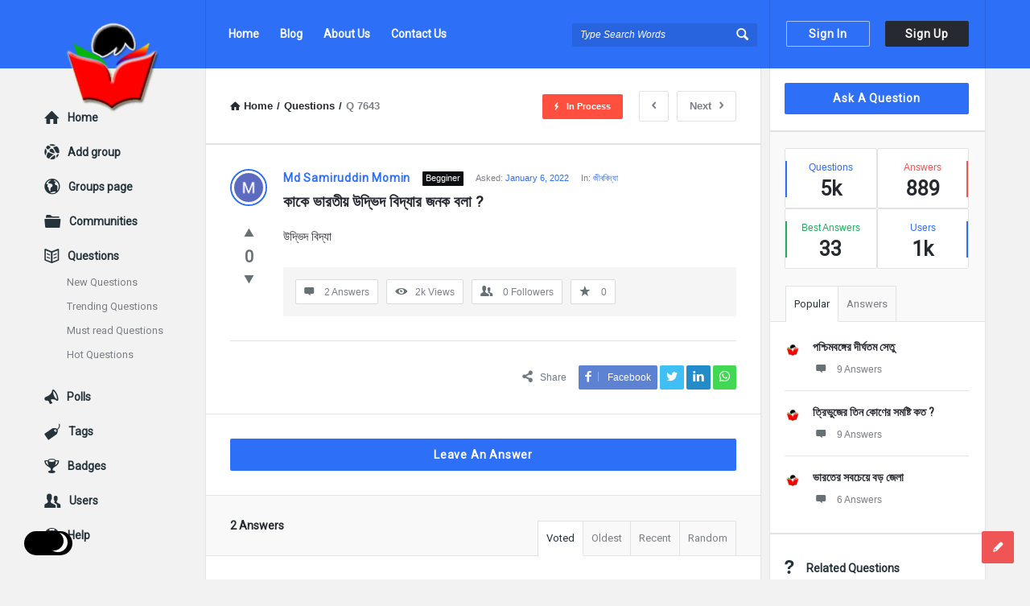

--- FILE ---
content_type: text/html; charset=UTF-8
request_url: https://ask.banglaquiz.in/question/%E0%A6%95%E0%A6%BE%E0%A6%95%E0%A7%87-%E0%A6%AD%E0%A6%BE%E0%A6%B0%E0%A6%A4%E0%A7%80%E0%A7%9F-%E0%A6%89%E0%A6%A6%E0%A7%8D%E0%A6%AD%E0%A6%BF%E0%A6%A6-%E0%A6%AC%E0%A6%BF%E0%A6%A6%E0%A7%8D%E0%A6%AF/
body_size: 49827
content:
<!DOCTYPE html><html lang="en-GB" prefix="og: https://ogp.me/ns#" class="light-skin no-svg"><head><meta charset="UTF-8"><link rel="profile" href="https://gmpg.org/xfn/11"><link rel="pingback" href="https://ask.banglaquiz.in/xmlrpc.php"><meta name="viewport" content="width=device-width, initial-scale=1, maximum-scale=1"><meta http-equiv="X-UA-Compatible" content="ie=edge"><meta name="generator" content="Discy Child 1.0"><title>কাকে ভারতীয় উদ্ভিদ বিদ্যার জনক বলা ? - Ask Questions by BanglaQuiz</title><meta name="description" content="উদ্ভিদ বিদ্যা"/><meta name="robots" content="follow, index, max-snippet:-1, max-video-preview:-1, max-image-preview:large"/><link rel="canonical" href="https://ask.banglaquiz.in/question/%e0%a6%95%e0%a6%be%e0%a6%95%e0%a7%87-%e0%a6%ad%e0%a6%be%e0%a6%b0%e0%a6%a4%e0%a7%80%e0%a7%9f-%e0%a6%89%e0%a6%a6%e0%a7%8d%e0%a6%ad%e0%a6%bf%e0%a6%a6-%e0%a6%ac%e0%a6%bf%e0%a6%a6%e0%a7%8d%e0%a6%af/" /><meta property="og:locale" content="en_GB" /><meta property="og:type" content="article" /><meta property="og:title" content="কাকে ভারতীয় উদ্ভিদ বিদ্যার জনক বলা ? - Ask Questions by BanglaQuiz" /><meta property="og:description" content="উদ্ভিদ বিদ্যা" /><meta property="og:url" content="https://ask.banglaquiz.in/question/%e0%a6%95%e0%a6%be%e0%a6%95%e0%a7%87-%e0%a6%ad%e0%a6%be%e0%a6%b0%e0%a6%a4%e0%a7%80%e0%a7%9f-%e0%a6%89%e0%a6%a6%e0%a7%8d%e0%a6%ad%e0%a6%bf%e0%a6%a6-%e0%a6%ac%e0%a6%bf%e0%a6%a6%e0%a7%8d%e0%a6%af/" /><meta property="og:site_name" content="Ask Questions by BanglaQuiz" /><meta property="og:image" content="https://ask.banglaquiz.in/wp-content/uploads/2021/04/cropped-Main_Logo512x512.png" /><meta property="og:image:secure_url" content="https://ask.banglaquiz.in/wp-content/uploads/2021/04/cropped-Main_Logo512x512.png" /><meta property="og:image:width" content="512" /><meta property="og:image:height" content="512" /><meta property="og:image:alt" content="কাকে ভারতীয় উদ্ভিদ বিদ্যার জনক বলা ?" /><meta property="og:image:type" content="image/png" /><meta name="twitter:card" content="summary_large_image" /><meta name="twitter:title" content="কাকে ভারতীয় উদ্ভিদ বিদ্যার জনক বলা ? - Ask Questions by BanglaQuiz" /><meta name="twitter:description" content="উদ্ভিদ বিদ্যা" /><meta name="twitter:image" content="https://ask.banglaquiz.in/wp-content/uploads/2021/04/cropped-Main_Logo512x512.png" /><link rel='dns-prefetch' href='//fonts.googleapis.com' /><link rel="alternate" type="application/rss+xml" title="Ask Questions by BanglaQuiz &raquo; Feed" href="https://ask.banglaquiz.in/feed/" /><link rel="alternate" type="application/rss+xml" title="Ask Questions by BanglaQuiz &raquo; Comments Feed" href="https://ask.banglaquiz.in/comments/feed/" /><link rel="alternate" type="application/rss+xml" title="Ask Questions by BanglaQuiz &raquo; কাকে ভারতীয় উদ্ভিদ বিদ্যার জনক বলা ? Comments Feed" href="https://ask.banglaquiz.in/question/%e0%a6%95%e0%a6%be%e0%a6%95%e0%a7%87-%e0%a6%ad%e0%a6%be%e0%a6%b0%e0%a6%a4%e0%a7%80%e0%a7%9f-%e0%a6%89%e0%a6%a6%e0%a7%8d%e0%a6%ad%e0%a6%bf%e0%a6%a6-%e0%a6%ac%e0%a6%bf%e0%a6%a6%e0%a7%8d%e0%a6%af/feed/" /><link rel="alternate" title="oEmbed (JSON)" type="application/json+oembed" href="https://ask.banglaquiz.in/wp-json/oembed/1.0/embed?url=https%3A%2F%2Fask.banglaquiz.in%2Fquestion%2F%25e0%25a6%2595%25e0%25a6%25be%25e0%25a6%2595%25e0%25a7%2587-%25e0%25a6%25ad%25e0%25a6%25be%25e0%25a6%25b0%25e0%25a6%25a4%25e0%25a7%2580%25e0%25a7%259f-%25e0%25a6%2589%25e0%25a6%25a6%25e0%25a7%258d%25e0%25a6%25ad%25e0%25a6%25bf%25e0%25a6%25a6-%25e0%25a6%25ac%25e0%25a6%25bf%25e0%25a6%25a6%25e0%25a7%258d%25e0%25a6%25af%2F" /><link rel="alternate" title="oEmbed (XML)" type="text/xml+oembed" href="https://ask.banglaquiz.in/wp-json/oembed/1.0/embed?url=https%3A%2F%2Fask.banglaquiz.in%2Fquestion%2F%25e0%25a6%2595%25e0%25a6%25be%25e0%25a6%2595%25e0%25a7%2587-%25e0%25a6%25ad%25e0%25a6%25be%25e0%25a6%25b0%25e0%25a6%25a4%25e0%25a7%2580%25e0%25a7%259f-%25e0%25a6%2589%25e0%25a6%25a6%25e0%25a7%258d%25e0%25a6%25ad%25e0%25a6%25bf%25e0%25a6%25a6-%25e0%25a6%25ac%25e0%25a6%25bf%25e0%25a6%25a6%25e0%25a7%258d%25e0%25a6%25af%2F&#038;format=xml" /><style id='wp-img-auto-sizes-contain-inline-css' type='text/css'>img:is([sizes=auto i],[sizes^="auto," i]){contain-intrinsic-size:3000px 1500px}
/*# sourceURL=wp-img-auto-sizes-contain-inline-css */</style><style id="litespeed-ccss">.screen-reader-text{border:0;clip:rect(1px,1px,1px,1px);-webkit-clip-path:inset(50%);clip-path:inset(50%);height:1px;margin:-1px;overflow:hidden;padding:0;position:absolute;width:1px;word-wrap:normal!important}[class^=icon-]{font-family:entypo;font-style:normal;display:inline-block;text-align:center;line-height:normal;font-display:swap}.icon-search:before{content:"f50d"}.icon-mail:before{content:"09"}.icon-star:before{content:"05"}.icon-user:before{content:"f464"}.icon-users:before{content:"f465"}.icon-camera:before{content:"f4f7"}.icon-menu:before{content:"30"}.icon-cancel:before{content:"15"}.icon-help-circled:before{content:"\e704"}.icon-home:before{content:"02"}.icon-link:before{content:"f517"}.icon-lock:before{content:"f512"}.icon-lock-open:before{content:"f513"}.icon-eye:before{content:"\e70a"}.icon-tag:before{content:"\e70c"}.icon-pencil:before{content:"0e"}.icon-comment:before{content:"\e718"}.icon-book-open:before{content:"f4d6"}.icon-folder:before{content:"f4c1"}.icon-share:before{content:"\e73c"}.icon-left-open:before{content:"\e75d"}.icon-right-open:before{content:"\e75e"}.icon-up-open-big:before{content:"\e767"}.icon-down-dir:before{content:"be"}.icon-up-dir:before{content:"b4"}.icon-trophy:before{content:"f3c6"}.icon-network:before{content:"\e776"}.icon-globe:before{content:"f30e"}.icon-lifebuoy:before{content:"\e788"}.icon-megaphone:before{content:"f4e3"}.icon-twitter:before{content:"\f309"}.icon-facebook:before{content:"\f30c"}.icon-linkedin:before{content:"\f318"}.fab{-moz-osx-font-smoothing:grayscale;-webkit-font-smoothing:antialiased;display:inline-block;font-style:normal;font-variant:normal;text-rendering:auto;line-height:1}.fa-spin{-webkit-animation:fa-spin 2s linear infinite;animation:fa-spin 2s linear infinite}@-webkit-keyframes fa-spin{0%{-webkit-transform:rotate(0deg);transform:rotate(0deg)}to{-webkit-transform:rotate(1turn);transform:rotate(1turn)}}@keyframes fa-spin{0%{-webkit-transform:rotate(0deg);transform:rotate(0deg)}to{-webkit-transform:rotate(1turn);transform:rotate(1turn)}}.fa-whatsapp:before{content:"\f232"}.fab{font-family:"Font Awesome 5 Brands"}.fab{font-weight:400}.discy_hide,.wpqa_hide,.wpqa_error_mobile{display:none}.wpqa_error_desktop{display:block}.default_screen{display:inline-block}.retina_screen{display:none}@media only screen and (-webkit-min-device-pixel-ratio:2),only screen and (min-device-pixel-ratio:2){.default_screen{display:none}.retina_screen{display:inline-block}}html{-webkit-text-size-adjust:100%}.clearfix:before,.clearfix:after{content:" ";display:table}.clearfix:after{clear:both}.clearfix{*zoom:1}*{-webkit-box-sizing:border-box;-moz-box-sizing:border-box;box-sizing:border-box}:before,:after{-webkit-box-sizing:border-box;-moz-box-sizing:border-box;box-sizing:border-box}:focus{box-shadow:none;-webkit-box-shadow:none;outline:none;outline-offset:0}.button-default,.wpqa_checkbox input[type=checkbox],input[type=search],input[type=submit],textarea,input[type=text],input[type=password],input[type=email],input[type=url]{-moz-appearance:none;-webkit-appearance:none;appearance:none}p{margin:0 0 20px}h1,h2,h3{margin-top:0;margin-bottom:18px;font-weight:700}h3 a{font-weight:inherit}h1{font-size:32px;line-height:45px}h2{font-size:28px;line-height:40px}h3{font-size:25px;line-height:36px}em{font-style:italic}strong{font-weight:700}em{font-style:italic}strong,b{font-weight:700}a{text-decoration:none;color:#272930}img{vertical-align:middle;border:0;max-width:100%;height:auto}.float_l{float:left}.float_r{float:right}.the-main-container{width:1170px;margin-right:auto;margin-left:auto}.row{margin-left:-15px;margin-right:-15px}.col{padding-left:15px;padding-right:15px}.col,.col2,.col10{position:relative;min-height:1px;float:left}.col10{width:83.33333333%}.col2{width:16.66666667%}.clearfix:before,.clearfix:after,.the-main-container:before,.the-main-container:after,.row:before,.row:after{content:" ";display:table}.clearfix:after,.the-main-container:after,.row:after{clear:both}textarea,input[type=text],input[type=password],input[type=email],input[type=url],input[type=search],.fakefile button{height:40px;font-size:13px;padding:11px;margin-bottom:20px}.form-comment-editor{margin-bottom:20px}textarea{height:190px;line-height:20px}.button-default{padding:7px 16px;font-size:14px;font-weight:700;display:inline-block;line-height:normal;border:none;letter-spacing:.8px}.button-default{text-transform:capitalize}body{margin:0;color:#707885;line-height:22px;font-size:13px;font-weight:400}body,.main-content{background-color:#f2f2f2}.main-content{position:relative;z-index:1}.load_span{text-align:center;display:none;height:39px}.loader_2,.loader_3{width:20px;height:20px;border-width:3px;border-style:solid;border-right-color:rgba(0,0,0,0)!important;background-color:rgba(0,0,0,0);display:inline-block}.loader_2{margin-top:7px}.small_loader.loader_2{margin-top:0;width:16px;height:16px;border-width:2px;vertical-align:middle;display:none}.author-pop-loader{text-align:center;padding:10px}.li_loader{margin:0;font-size:13px;font-weight:400;height:22px;display:none;margin-top:6px}#wrap{position:relative;z-index:1}.background-cover,.panel-image-opacity{-webkit-background-size:cover;-moz-background-size:cover;-o-background-size:cover;background-size:cover;position:fixed;background-repeat:no-repeat;top:0;left:0;z-index:0;overflow:hidden;height:100%}.screen-reader-text{clip:rect(1px,1px,1px,1px);height:0;overflow:hidden;position:absolute!important;width:0}main.all-main-wrap{position:relative;z-index:3;float:right;width:82.9%;width:970px;background-color:#f2f2f2}.the-main-inner{position:relative;z-index:2;width:71.4%;width:691px;float:left;padding:28px 30px 30px;min-height:600px;border-left:1px solid #e4e5e6;border-right:1px solid #e4e5e6;word-wrap:break-word}.hide-main-inner{position:absolute;width:691px;left:0;top:0;height:100%;border-left:1px solid #e4e5e6;border-right:1px solid #e4e5e6;-moz-box-shadow:0 5px 5px #edeeee;-webkit-box-shadow:0 5px 5px #edeeee;box-shadow:0 5px 5px #edeeee}nav.nav_menu{width:14.5%;width:170px;float:left;padding-top:50px;position:relative;z-index:1}aside.sidebar{float:right;width:28.6%;width:279px}.hide-sidebar{position:absolute;top:0;right:0;height:100%;background:#f2f2f2;width:278px;-moz-box-shadow:0 5px 5px #edeeee;-webkit-box-shadow:0 5px 5px #edeeee;box-shadow:0 5px 5px #edeeee}.hide-sidebar-inner{width:269px;height:100%;float:right;border-left:1px solid #e4e5e6;border-right:1px solid #e4e5e6}.inner-sidebar{width:97%;height:100%;width:269px;padding-top:18px;position:relative;float:right;z-index:1;border-left:1px solid #e4e5e6;border-right:1px solid #e4e5e6}.hidden-header{position:relative;z-index:5}.header{line-height:85px;height:85px;overflow:visible;position:absolute;top:0;left:0}.left-header{width:76%;width:890px}.logo{border-right:1px solid #33353c;padding-right:30px;width:201px}.logo img{max-width:170px}nav.nav{width:430px;padding-left:20px;height:85px}nav.nav ul{margin:0;padding:0;list-style:none}nav.nav ul li{float:left;margin-right:10px;position:relative}nav.nav ul li:last-child{margin-right:0}nav.nav ul li a{font-weight:700;font-size:14px;line-height:18px;padding:6px 8px 7px;margin-top:27px;display:inline-block}.mid-header{width:77%;width:685px;position:relative}.header-search form{position:relative}.header-search input[type=search]{font-size:12px;font-style:italic;border:none;background-color:#202228;width:230px;display:inline-block;height:29px;padding:0 0 0 10px}.header-search button{background:0 0;border:none;padding:0;padding-left:18px;margin-top:32px;float:right;position:absolute;top:0;right:5px}.header-search button i{font-size:19px;margin:0 5px 0 0}.search-click{position:absolute;top:22px;right:-5px;height:40px;width:40px;z-index:1}.right-header{border-left:1px solid #33353c;border-right:1px solid #33353c;width:23%;width:269px;height:85px;padding-right:20px;padding-left:10px}.wrap-not-login .right-header{overflow:hidden;padding-right:10px;padding-left:20px}.button-sign-in,.button-sign-up{margin-right:calc(7% + 2px);width:44%;text-align:center;padding:7px 16px;white-space:pre}.button-sign-up{margin-right:0}.sign-in-lock{font-size:25px;display:none;line-height:85px}.user-notifications{position:relative}.user-notifications>div{position:absolute;z-index:4;-webkit-box-shadow:0 1px 5px 0 #d0d2d3;-moz-box-shadow:0 1px 5px 0 #d0d2d3;box-shadow:0 1px 5px 0 #d0d2d3;top:100%;left:0;width:195px;margin:0;padding:20px 25px;display:none}.user-notifications>div:before,.author-image-pop-2:before{position:absolute;top:-8px;right:13px;display:block;content:'';width:0;height:0;border-style:solid;border-width:0 10px 9px;border-color:transparent transparent #fff;z-index:2}.user-notifications{line-height:normal;margin-top:32px;margin-left:18px;padding-left:18px;border-left:1px solid #33353c}.user-notifications>div{left:inherit;right:-26px;width:267px;margin-top:31px;padding:0}.user-notifications>div:before{right:23px}.user-notifications>div>ul{margin:0;padding:20px;padding-right:15px}.user-notifications>div>ul li{list-style:none;margin-bottom:20px;font-size:12px;line-height:21px;text-align:left}.user-notifications>div>ul li i,.user-notifications>div>ul li .span-icon{float:left;font-size:20px;margin-right:15px;width:20px}.user-notifications>div>ul li .span-icon,.user-notifications>div>ul li div{overflow:hidden}.user-notifications>div>ul li div{line-height:18px}.user-notifications>div>ul li span.notifications-date{display:block;font-size:11px;margin-top:5px}.hidden-header,.logo{height:85px}.search-wrapper{position:relative}.search_loader{display:none;position:absolute;top:19px;right:20px;margin:0}div.search-results{position:absolute;-webkit-box-shadow:0 0 5px -1px #d0d2d3;-moz-box-shadow:0 0 5px -1px #d0d2d3;box-shadow:0 0 5px -1px #d0d2d3;top:70px;left:0;right:0;z-index:99999;display:none}div.search-results:before,div.search-results:after{content:"";position:absolute;width:0;height:0;border-style:solid;border-color:transparent;border-top:0;border-width:8px;left:50%;margin-left:-8px}div.search-results:before{top:-9px;border-bottom-color:#f0f0f0}div.search-results:after{top:-8px;border-bottom-color:#fff}.mobile-bar-search div.search-results{top:60px}.mobile-aside .search_loader{top:10px;right:25px}.mobile-aside div.search-results{top:inherit;bottom:75px;left:15px;right:15px}.mobile-aside div.search-results:before,.mobile-aside div.search-results:after{top:inherit;border-style:solid;border-bottom:0}.mobile-aside div.search-results:before{bottom:-9px;border-top-color:#f0f0f0}.mobile-aside div.search-results:after{bottom:-8px;border-top-color:#fff}.mobile-menu{display:none;float:left;margin-right:20px}.mobile-menu i{font-size:18px}.mobile-menu-click{line-height:18px;padding:5px 10px 7px;font-weight:700;display:inline-block;letter-spacing:.8px}.mobile--top{display:none}.mobile-menu-wrap{display:none;position:fixed;top:0;left:0;z-index:99;visibility:hidden;background-color:#f2f2f2;height:100%;width:400px;-webkit-transform:translate3d(-400px,0,0);-ms-transform:translate3d(-400px,0,0);transform:translate3d(-400px,0,0)}.mobile-aside-inner{position:relative;overflow:auto;max-width:100%;height:100%;padding-top:20px}.mobile-aside-inner-inner{padding:30px;position:relative}.mobile-aside-close{position:absolute;z-index:1;top:0;left:30px;width:25px;height:25px;line-height:25px;font-size:25px;background:0 0!important;-ms-filter:"alpha(opacity=70)";filter:alpha(opacity=70);-moz-opacity:.7;-khtml-opacity:.7;opacity:.7}.mobile-aside ul{margin:0;padding:0}.mobile-aside .menu>li{border-bottom:1px solid rgba(0,0,0,.05)}.mobile-aside li{display:block;position:relative;list-style:none}.mobile-aside li a{display:block;padding:15px 50px 15px 0;font-size:15px;line-height:22px;letter-spacing:.8px;font-weight:700}.mobile-menu-top{margin-top:20px;margin-bottom:-10px}.mobile-aside .post-search{margin-top:40px}.mobile-aside .widget_ask.widget{padding:0;margin-top:30px;margin-bottom:20px}.mobile-bar{display:none;position:absolute;top:85px;left:0;height:60px;line-height:60px}.mobile-bar-content{border-top:none;padding:0 15px;height:60px;position:relative}.mobile-bar-content>.the-main-container{width:auto}.mobile-bar-search{float:left}.mobile-bar-search form{position:absolute;top:0;left:0;display:none}.mobile-bar-search input[type=search]{width:calc(100% - 40px)}.mobile-bar-search form i{font-size:14px;padding:0 10px}.mobile-bar-ask{float:right}.mobile-bar-search>a,.mobile-bar-ask>a{font-size:14px}.mobile-bar-search>a i,.mobile-bar-ask>a i{margin-right:5px}.header-colored .logo,.header-colored .right-header{border-right-color:rgba(0,0,0,.1)}.header-colored .right-header{border-left-color:rgba(0,0,0,.1)}.header-colored .header-search input[type=search]{background-color:rgba(0,0,0,.1)}.header-colored .header-search input[type=search]::-webkit-input-placeholder{color:#fff}.header-colored .header-search input[type=search]::-moz-placeholder{color:#fff}.header-colored .header-search input[type=search]:-ms-input-placeholder{color:#fff}.header-colored .header-search input[type=search]:-moz-placeholder{color:#fff}.header-colored a.button-sign-in,.header-colored a.button-sign-up{border:1px solid transparent}.header-colored a.button-sign-in{border-color:rgba(255,255,255,.6)}.header-colored a.button-sign-up{border-color:#272930}.breadcrumbs{border-bottom:2px solid #e1e3e3;margin:0 -30px 30px;font-size:13px;font-weight:600;padding:0 30px 27px}.breadcrumbs-wrap{display:flex;width:100%;align-items:center;justify-content:space-between}.breadcrumbs i{margin-right:5px}.crumbs{height:22px;display:inline-block}.crumbs-span{margin:0 5px}.single-question .breadcrumb-right{min-width:350px}.breadcrumb-right{float:right}.nav_menu>ul{margin:0;padding:0 0 10px}.nav_menu>ul li{list-style:none;margin-bottom:20px;overflow:hidden}.nav_menu>ul li a{font-size:14px;font-weight:700}.nav_menu>ul li a i{margin-right:10px;font-size:20px;font-weight:400;float:left}.nav_menu>ul ul{margin:10px 0 10px;display:none;padding:0 0 0 28px;clear:both}.nav_menu>ul .nav_menu_open>ul{display:block}.nav_menu>ul ul li{margin-bottom:8px}.nav_menu>ul ul li a{font-size:13px;font-weight:400}.widget{padding:0 20px 30px 18px;margin-bottom:30px}.sidebar .widget{border-bottom:2px solid #e1e3e3}.widget-title{font-size:14px;line-height:23px}.widget-title i{margin-right:15px;font-weight:400;font-size:19px}.widget ul{margin:0;padding:0}.widget li{list-style:none;border-bottom:1px solid #e4e6e6;padding-bottom:10px;margin-bottom:10px;position:relative;overflow:hidden}.tagcloud{overflow:hidden}.tagcloud a{font-size:11px!important;margin-bottom:6px;margin-right:6px;display:block;float:left;padding:0 6px}.widget_ask.widget{padding-bottom:20px}.widget .user-notifications>div>ul li i,.widget .user-notifications>div>ul li .span-icon{margin-right:15px}.widget .user-notifications>div>ul li .span-icon{margin-top:4px}.widget .user-notifications>div>ul li .span-icon img{display:block}.widget .user-notifications.user-profile-area>div>ul>li{margin:0 0 10px;padding:0 0 10px;border-bottom:none}.widget-posts .user-notifications.user-profile-area>div>ul>li{margin-bottom:15px;padding-bottom:15px}.post-meta-comment{display:block}.widget-posts .user-notifications>div>ul li .post-meta-comment i{float:none;margin-right:10px;font-size:15px}.widget-posts .user-notifications>div>ul li div h3{font-size:14px;line-height:22px;margin-bottom:7px}.widget-post-meta{overflow:hidden;margin-bottom:5px}.widget-post-meta li{float:left}.widget-post-meta li:after{content:"/";margin:0 5px}.widget-post-meta li:last-child:after{content:""}.widget-post-meta li .post-meta-comment{display:inline-block}.sidebar .widget.widget-no-divider{padding-top:20px;border-bottom:none;margin:-30px 0 0;padding-bottom:20px}.stats-inner{overflow:hidden}.stats-inner li,.widget .stats-inner li:last-child{float:left;width:50%;padding:12px 15px;margin:0;text-align:center;position:relative;height:75px;font-size:12px}.stats-inner li:before{content:"";position:absolute;left:0;top:15px;height:45px;width:2px}.stats-inner li:nth-child(2n+2):before{left:initial;right:0}.stats-text{display:block;margin-bottom:5px}.stats-value{font-size:25px;font-weight:700;display:block}li.stats-best_answers:before{background-color:#1fae5b}.stats-best_answers .stats-text{color:#1fae5b}.stats-answers .stats-text{color:#f05555}.widget.tabs-wrap.widget-tabs{margin-top:-30px;padding-top:30px}.widget-title-tabs{margin:0 -20px 0 -19px;padding:0 20px}.widget-title-tabs .tabs{float:left;position:relative;bottom:-1px}.widget-title-tabs .tabs li{float:left;position:relative}.widget-title-tabs .tabs li a{float:left;border-bottom:none;border-left:none!important;padding:10px;font-size:13px}.widget-title-tabs .tabs li:first-child a{border-left:1px solid #e1e3e3!important}.widget-title-tabs .tabs li:before{content:"";height:1px;position:absolute;bottom:0;left:1px;right:0;background-color:#e1e3e3}.widget.tabs-wrap.widget-tabs .widget-wrap{margin:0 -20px -30px -18px;padding:20px 20px 30px 18px}.about-widget .widget-title>i:before{content:"0e"}.social-widget .widget-title>i:before{content:"f30e"}.no-widget-icons .widget-title>i{display:none}.article-post{margin-bottom:30px;padding-bottom:30px;position:relative}.article-post header,.post-meta,.article-post footer{text-align:center}.post-title{font-size:20px;line-height:28px;margin-bottom:15px}.post-meta{font-size:11px;margin-bottom:10px}.post-author{font-size:14px;display:inline-block;font-weight:700;letter-spacing:.8px}.post-meta>span:after{content:" / "}.post-meta>span:last-child:after{content:""}.article-post footer{line-height:15px}.post-share{display:inline-block;font-size:12px;position:relative}.post-share i{font-size:15px;font-weight:700}.post-share span i{margin-right:10px}.post-share ul{margin:0;padding:0;display:inline-block;position:absolute;right:-100%;top:-7px}.post-share ul li{list-style:none;display:inline-block;height:30px;line-height:30px}.post-share ul li{-moz-transform:translate(20px);-webkit-transform:translate(20px);transform:translate(20px)}.question-bottom .post-share li{-moz-transform:translate(0);-webkit-transform:translate(0);transform:translate(0)}.post-share ul li a{padding:0 8px;display:inline-block;margin-right:3px}.post-share ul li:last-child a{margin-right:0}.post-share li i{font-size:15px;font-weight:400}.post-share ul .share-facebook a i{border-right:1px solid rgba(215,215,215,.5);margin-right:8px;padding-right:8px;line-height:12px}.question-articles .article-post header,.question-articles .post-meta,.question-articles .article-post footer{text-align:left}.panel-image-opacity{position:absolute;z-index:1;-ms-filter:"alpha(opacity=60)";filter:alpha(opacity=60);-moz-opacity:.6;-khtml-opacity:.6;opacity:.6}.author-image{margin-bottom:15px}.author-image-span{display:inline-block;overflow:hidden}.author-image-span{border:2px solid #fff}.author-image img{border:3px solid #fff}.badge-span{font-size:11px;padding:1px 4px 2px;line-height:15px;display:inline-block;text-transform:capitalize}.author-image{position:relative}.author-image-pop-2{padding:20px 20px 10px;box-shadow:1px 1px 5px 1px #edeeee;margin:0;position:absolute;z-index:4;width:290px;top:40px;left:-120px;border:none;-moz-transform:translate(20px);-webkit-transform:translate(20px);transform:translate(20px);visibility:hidden}.author-image-pop-2{padding:20px}.author-image-pop-2:before{right:135px}.user-notifications.user-profile-area{margin:0;padding:0;border:none}.user-profile-area.user-notifications>div:before{content:"";height:0;width:0;display:none}.user-notifications.user-profile-area>div{position:static;display:block;border-bottom:none;-webkit-box-shadow:none;-moz-box-shadow:none;box-shadow:none;margin:0;background:0 0}.user-notifications.user-profile-area>div>ul{padding:0}.user-notifications.user-profile-area>div>ul>li{margin:0 -30px 20px;padding:0 30px 20px}.post-search{margin:0 -30px 30px;padding:0 30px 30px;border-bottom:1px solid #e4e6e6}.post-search input[type=search]{margin-bottom:20px}.all_single_post_content{font-size:15px;line-height:30px}.section-title{font-size:14px;line-height:24px;font-weight:700;display:block;margin-bottom:30px}#respond.comment-respond .section-title{margin-bottom:15px}.wpqa_form .wpqa_captcha_p{margin-bottom:20px}#wp-link label input[type=text],#wp-link .link-search-field{height:25px;margin-bottom:7px}.wpqa_form .wpqa_captcha_p label{float:left}.comment-form .form-input{float:left;width:49%;margin-right:2%}.comment-form .form-input-last{margin-right:0}.comment-form .form-input input,.comment-form .form-input textarea,.comment-form .form-input-full,.comment-form .form-textarea{margin-right:0}#submit.button-default{height:40px;font-weight:700;letter-spacing:.8px}.comment-form-hide{display:none}.cancel-comment-reply a{margin-top:10px;margin-bottom:10px;display:block;font-weight:700;font-size:13px}.article-post,.question-articles .article-post{margin:0 -30px 30px;padding:0 30px 30px;border-bottom:1px solid #e4e6e6}.question-image-vote{float:left;clear:left;margin-right:20px}.question-mobile{display:none}.article-question .post-title{margin-bottom:15px;font-size:19px;line-height:27px;font-weight:700;overflow:hidden;white-space:pre-wrap}.question-content-first,.question-content-second,.question-header{overflow:hidden}.question-header .post-author{float:left;margin-right:10px}.question-content .badge-span{margin-right:15px;margin-left:5px;float:left;margin-top:3px}.question-content .post-meta{margin-bottom:5px;overflow:hidden}.question-content .post-meta>span{margin-right:15px;float:left}.question-content .post-meta>span:after{content:""}.question-content .post-meta>span:last-child{margin-right:0}.question-bottom .post-share,.question-navigation{float:right}.article-question .post-share>span{float:left;margin-right:15px;padding-top:4px}.article-question .post-share>ul{right:initial!important;position:static;top:0}.question-link-list{float:left;margin:0;padding:7px 0 0}.question-footer{background-color:#f5f5f5;clear:both;float:left;padding:15px}.footer-meta{padding:0;margin:0;list-style:none}.footer-meta li{float:left;margin-right:10px;border:1px solid #d9dadb;font-size:12px;padding:6px 10px}.footer-meta li:last-child{margin-right:0}.footer-meta li i{font-size:15px;margin-right:10px}a.meta-answer{float:right;font-size:14px;font-weight:700;padding:6px 12px 9px 13px;letter-spacing:.8px}.footer-meta li.question-favorites,.footer-meta li.question-followers{padding:0}.footer-meta li.question-favorites-no-link,.footer-meta li.question-followers-no-link{padding:6px 10px;display:block}.question-favorites .small_loader.loader_2{margin:6px 10px}.article-question .tagcloud{margin-bottom:23px}.question-content-text{font-size:14px;line-height:24px}.single-question .article-question .tagcloud{margin-bottom:23px}.question-content-text{margin-bottom:13px}.question-content-text .content-text p:last-child{margin-bottom:10px}.question-vote{list-style:none;padding:0;margin:0;text-align:center;position:relative}.question-not-mobile .question-vote{width:46px;margin-top:-4px}.question-vote li a{font-size:26px}.vote_result{font-size:20px;font-weight:700;margin:3px 0}.question-bottom{padding-top:30px;margin-top:30px}.question-navigation{margin-left:10px}.question-navigation a{float:right;padding:7px 15px;font-weight:600;margin-left:10px}.question-navigation i{margin:0}.question-navigation .nav-next i{margin-left:10px}.alert-message{position:relative;display:block;background-color:#d8f6fe;color:#3bb5d8;margin-bottom:20px;font-size:14px;font-weight:700;letter-spacing:.8px;padding:20px;text-align:left}.alert-message p{color:#3bb5d8}.alert-message i{margin:1px 10px 0 0;float:left;font-size:17px;font-weight:400;color:#3bb5d8}.alert-message p{overflow:hidden}.alert-message.error{background-color:#fee6e3}.alert-message.error,.alert-message.error p,.alert-message.error i{color:#ec3827}.panel-pop{width:390px;position:absolute;top:-100%;left:50%;margin-left:-195px;z-index:99999;overflow:hidden;display:none}.panel-pop-content,.panel-image-inner{padding:60px}#wpqa-question .panel-pop-content{padding:30px}.panel-pop>i{font-size:25px;text-align:right;margin-bottom:10px}.pop-border-radius{overflow:hidden;position:relative}.pop-footer{text-align:center}.pop-footer{font-weight:700;margin-top:10px}.panel-pop-image .panel-image-content{width:380px;position:absolute;top:0;right:0;bottom:0;left:0;-webkit-background-size:cover;-moz-background-size:cover;-o-background-size:cover;background-size:cover;background-repeat:no-repeat;background-position:center}.panel-pop-image .panel-pop-content{width:390px;float:right}.panel-image-inner{position:relative;z-index:1}.panel-image-inner h3{font-size:24px}.panel-image-inner p{font-size:14px;line-height:22px}.panel-image-content .button-default{padding:12px;text-align:center;position:absolute;z-index:1;bottom:60px;left:60px;right:60px}.wpqa_form{position:relative}.fakefile button{padding-left:35px}.wpqa_form input:not([type=checkbox]):not([type=radio]):not([type=submit]):not(.ed_button),.answers-form .form-input:not(.form-textarea) input{padding-left:30px}.widget_ask .button-default,.wpqa_form input[type=submit]{padding:11px 12px 12px;text-align:center;letter-spacing:.8px}.wpqa_form label{font-size:12px}.wpqa_form .form-submit{clear:both;float:none}.wpqa_form p,.answers-form .form-input{position:relative}.wpqa_form p i,.wpqa_form .fileinputs i,.answers-form .form-input>i{position:absolute;left:10px;top:36px;font-size:15px}.answers-form .form-input>i{top:13px}.wpqa_form .rememberme{float:left;font-size:12px;margin-bottom:20px}.wpqa_form .lost-password{float:right;margin-bottom:20px;font-size:12px}.wpqa_error,.wpqa_success{display:none;padding:10px 13px;font-size:12px;font-weight:600;margin-bottom:20px}.wpqa_error{background:#fcc}.wpqa_success{background:#d4eee2;color:#26aa6c}.wpqa_checkbox input[type=checkbox]{margin:0;-webkit-margin-start:0;-webkit-margin-end:0;display:inline-block;margin-right:10px;height:17px;width:17px;line-height:17px;position:relative;top:3px;float:left;vertical-align:baseline}.wpqa_checkbox input[type=checkbox]:checked:before{-webkit-margin-start:0;font-family:"entypo";content:"13";font-size:14px;height:17px;display:block;position:relative;top:0;text-align:center}.wpqa_form .required{margin-left:5px}.wpqa_form .wpqa_checkbox_p label{font-size:12px;font-weight:600}.wpqa_checkbox_span{font-size:13px;font-weight:300}.wpqa_login_social{position:relative;overflow:hidden;display:flex;flex-direction:column;align-items:center}.wpqa_login_social_div{position:relative;text-align:center;margin:20px 0;width:100%}.wpqa_login_social_div:before{content:"";height:2px;background-color:#e1e3e3;display:block;position:absolute;top:10px;left:0}.wpqa_login_social_div span{font-weight:700;text-align:center;display:inline-block;padding:0 15px;position:relative;z-index:1}.fileinputs{position:relative;margin-bottom:20px}.fakefile{position:absolute;top:0;left:0;z-index:1}.fakefile button{position:relative;text-align:left}.fileinputs span{padding:2px 10px;font-style:normal;font-weight:700;font-size:14px;position:absolute;top:7px;right:7px;letter-spacing:.8px}.wpqa_form .fileinputs i{top:10px;z-index:2;font-size:18px}.fileinputs input[type=file]{position:relative;padding:11px;z-index:2}.wp-editor-container{border:1px solid #e5e5e5}#wp-link label input[type=text]{display:inline-block}.go-up,.ask-button{position:fixed;width:40px;height:40px;right:-60px;bottom:20px;text-align:center;z-index:9999}.go-up i,.ask-button{line-height:40px;font-size:15px;font-weight:700}.ask-button{right:20px}.header-search input,.user-notifications>div>ul li:last-child,.nav_menu>ul ul li:last-child,.widget .user-notifications.user-profile-area>div>ul>li:last-child,.alert-message p,.wpqa_form p input,.wpqa_form .form-submit,.fakefile button,.widget li:last-child,.widget-posts .user-notifications.user-profile-area>div>ul>li:last-child,.widget-title-tabs .tabs li,.mobile-aside .post-search,#respond .form-submit,.mobile-bar-search input[type=search],.nav_menu>ul li:last-child{margin-bottom:0}.widget li:last-child,.widget-posts .user-notifications.user-profile-area>div>ul>li:last-child,.widget-title-tabs .tabs li,.mobile-aside .post-search{padding-bottom:0;border-bottom:none}.single_page_no .post-articles>*:last-child,.widget-post-meta li{padding-bottom:0!important;border-bottom:none!important;margin-bottom:0!important}body,.section-title,textarea,input[type=text],input[type=password],input[type=email],input[type=url],input[type=search],.post-meta,.article-question .post-meta,.article-question .footer-meta li,.badge-span,.widget .user-notifications>div>ul li a,.user-notifications>div>ul li span.notifications-date,.tagcloud a,.wpqa_form label,.wpqa_form .lost-password,.widget .widget-wrap .stats-inner li .stats-text,.breadcrumbs{font-family:"Open Sans",Arial,sans-serif}h1,h2,h3,.post-title,.widget-posts .user-notifications>div>ul li div h3,.widget-posts .user-notifications>div>ul li div h3 a,.button-sign-in,.button-sign-up,nav.nav ul li,.nav_menu>ul li a,.question-content-text,.widget-title,.widget li,.button-default,a.meta-answer,.pop-footer,.mobile-menu,.mobile-aside li a,.vote_result,.stats-value,.comment-respond>.section-title,.fileinputs span,.post-author,.alert-message,.panel-image-inner p{font-family:"Roboto",Arial,sans-serif}.background-cover,.panel-image-opacity,.header,.user-notifications.user-profile-area>div,.post-search input[type=search],.wpqa_form .wpqa_captcha_p label,.comment-form .form-input:not(.form-textarea) input,.comment-form .form-input textarea,.comment-form .form-input-full,.comment-form .form-textarea,#submit.button-default,.panel-pop-content,.panel-pop>i,.wpqa_form input:not([type=checkbox]):not([type=radio]):not(.ed_button):not(.wpqa_captcha),.widget_ask .button-default,.wpqa_form input[type=submit],.wpqa_error,.wpqa_success,.wpqa_login_social_div:before,.fakefile,.fakefile button,.fileinputs input[type=file],.mobile-bar,.mobile-bar-search form,.question-footer{width:100%}.loader_2,.loader_3,.author-image-span,.author-image img,.user-notifications>div>ul li .span-icon{border-radius:50%;-webkit-border-radius:50%;-moz-border-radius:50%}textarea,input[type=text],input[type=password],input[type=email],input[type=url],input[type=search],.button-default,.go-up,.ask-button,.post-share ul li a,.tagcloud a,.alert-message,.panel-pop-content,.pop-border-radius,.wpqa_error,.wpqa_success,.wpqa_checkbox input[type=checkbox],.fakefile button,.fileinputs span,nav.nav ul li a,.footer-meta li,a.meta-answer,.question-footer,.question-navigation a,.author-image-pop-2,.stats-inner li,.mobile-menu-click,div.search-results{-moz-border-radius:2px;-webkit-border-radius:2px;border-radius:2px}.badge-span{-moz-border-radius:1px;-webkit-border-radius:1px;border-radius:1px}.pop-border-radius .panel-pop-content{-moz-border-radius:0;-webkit-border-radius:0;border-radius:0}textarea,input[type=text],input[type=password],input[type=email],input[type=url],input[type=search],.fakefile button,.mobile-bar-content,.tagcloud a,.stats-inner li,.widget .stats-inner li:last-child,.widget-title-tabs .tabs li a,.question-navigation a,.wpqa_checkbox input[type=checkbox]{border:1px solid #e1e3e3}.question-bottom{border-top:1px solid #e1e3e3}.widget-title-tabs .tabs li:last-child a{border-right:1px solid #e1e3e3}.user-notifications>div,div.search-results,.widget-posts .user-notifications.user-profile-area>div>ul>li,.widget-title-tabs,.user-notifications.user-profile-area>div>ul>li{border-bottom:1px solid #e1e3e3}.post-share ul .share-facebook a{background-color:#5d82d1}.post-share ul .share-twitter a{background-color:#40bff5}.post-share ul .share-whatsapp a{background-color:#43d854}.post-share ul .share-linkedin a{background-color:#238cc8}.widget.tabs-wrap.widget-tabs,.widget-title-tabs .tabs li a,.sidebar .widget.widget-no-divider,.mobile-bar-content{background-color:#f9f9f9}.wpqa_checkbox input[type=checkbox],textarea,input[type=text],input[type=password],input[type=email],input[type=url],input[type=search],.user-notifications>div,.panel-pop-content,.wpqa_login_social_div span,.fakefile button,.footer-meta li,.author-image-pop-2,.widget.tabs-wrap.widget-tabs .widget-wrap,.widget-no-divider .stats-inner li,.the-main-inner,.hide-main-inner,.inner-sidebar,.hide-sidebar-inner,div.search-results,.search_loader{background-color:#fff}.header,.fileinputs span,a.meta-answer,.header-colored a.button-sign-up,.panel-image-content .button-default{background-color:#272930}li.stats-answers:before,.ask-button{background-color:#f05555}.wpqa_error,.wpqa_form .required{color:red}textarea,input[type=text],input[type=password],input[type=email],input[type=url],input[type=search],.user-notifications>div>ul li i,.fakefile button,.footer-meta li i,.vote_result,.question-vote li a,.widget-posts .user-notifications>div>ul li .post-meta-comment i{color:#677075}.post-articles h1,.post-articles h3,.user-notifications>div>ul li span,.post-title,.user-notifications div ul li span.question-title a,.widget-posts .user-notifications>div>ul li div h3 a,.stats-value,.all_single_post_content{color:#272930}.user-notifications>div>ul li{color:#656c77}.nav_menu>ul li a,.breadcrumbs,.widget-title,.section-title,.section-title a{color:#26333b}.header-search input,.nav_menu>ul ul li a,.user-notifications>div>ul li span.notifications-date,.breadcrumbs .current,.post-meta,.wpqa_form label,.footer-meta li,.footer-meta li a,.question-navigation a,.widget-posts .user-notifications>div>ul li a,.widget-title-tabs .tabs li a,.tagcloud a{color:#7c7f85}.wpqa_form p i,.wpqa_form .fileinputs i{color:#999}.go-up,.ask-button,nav.nav ul li a,.header-search button i,.post-share ul li a,.badge-span,.panel-pop>i,.pop-footer,.fileinputs span,.mobile-menu,.sign-in-lock,.header-colored .header-search input[type=search],.panel-image-inner h3,.panel-image-inner p{color:#fff}.button-default,a.meta-answer{color:#fff!important}.fa-spin,.loader_2{-webkit-animation:fa-spin 2s infinite linear;animation:fa-spin 2s infinite linear}@-webkit-keyframes fa-spin{0%{-webkit-transform:rotate(0deg);transform:rotate(0deg)}100%{-webkit-transform:rotate(359deg);transform:rotate(359deg)}}@keyframes fa-spin{0%{-webkit-transform:rotate(0deg);transform:rotate(0deg)}100%{-webkit-transform:rotate(359deg);transform:rotate(359deg)}}.fileinputs input[type=file],.author-image-pop-2{-ms-filter:"alpha(opacity=0)";filter:alpha(opacity=0);-moz-opacity:0;-khtml-opacity:0;opacity:0}@media (min-width:1200px){.the-main-container{width:1170px}}@media (max-width:1200px){nav.nav_menu{display:none}.mobile-menu,.mobile-aside{display:block}.author-image-pop-2{left:-5px}.author-image-pop-2:before{left:20px;right:initial}}@media (max-width:1200px) and (min-width:992px){.the-main-container{width:100%;margin-right:auto;margin-left:auto;padding-left:15px;padding-right:15px}.left-header,.mid-header{width:70%}.right-header{width:23%;padding-right:10px}nav.nav{width:55%}.mobile-menu-top{display:none}main.all-main-wrap{width:100%!important}.the-main-inner,.hide-main-inner{width:74.3%!important}aside.sidebar,.hide-sidebar{width:25.7%!important}.inner-sidebar,.hide-sidebar-inner{width:96%}.stats-inner li,.widget .stats-inner li:last-child{width:100%}.widget-title-tabs .tabs{bottom:0}.widget-title-tabs .tabs,.widget-title-tabs .tabs li,.widget-title-tabs .tabs li a{width:100%;float:none;display:block}.widget-title-tabs .tabs li:before{display:none}.widget-title-tabs .tabs li a{border-right:1px solid #e1e3e3}}@media (max-width:1154px) and (min-width:1110px){.right-header{width:24%}}@media (max-width:1150px) and (min-width:1080px){.mid-header{width:68%}}@media (max-width:1110px) and (min-width:992px){.right-header{width:25%;padding-left:10px}.mid-header{width:69%}.left-header{width:69%}.logo{padding-right:10px}nav.nav{padding-left:10px;width:45%}}@media (max-width:1080px) and (min-width:1030px){.mid-header{width:66%}}@media (max-width:1030px) and (min-width:992px){.mid-header{width:65%}}@media (max-width:1025px) and (min-width:992px){.logo{width:191px}.left-header{width:67%}.right-header{width:26%}}@media (max-width:1000px) and (min-width:992px){.logo{width:182px}}@media (max-width:991px){.col,.col2,.col10{width:100%;float:none}.wpqa_form p,.answers-form .form-input{clear:both}.header{text-align:center}.left-header,.logo{width:auto;float:none;display:inline-block}.logo{padding-right:20px;border-right:none}.mid-header,nav.nav,.header-search,.hide-sidebar{display:none}.right-header{float:right;border-right:none;border-left:none;margin-left:0;padding-left:0;width:auto}.user-notifications>div,.user-notifications>div:before{right:0}.user-notifications>div:after{right:-1px}.mobile--top{display:block}.button-sign-in,.button-sign-up{display:none}.sign-in-lock{display:inline-block}.mobile_bar_active.hidden-header{height:145px}.mobile-bar{display:block}main.all-main-wrap,.the-main-inner,aside.sidebar,.inner-sidebar,.hide-main-inner{width:100%!important}.the-main-inner{min-height:initial}.widget-title-tabs{padding-right:30px;padding-left:30px}.breadcrumbs{padding-right:20px;padding-left:20px}.the-main-inner,.sidebar,.inner-sidebar{height:initial!important}aside.sidebar{border-top:1px solid #e1e3e3}.mobile-aside-inner{padding-top:20px}.mobile-menu-wrap{-webkit-transform:translate3d(-100%,0,0);-ms-transform:translate3d(-100%,0,0);transform:translate3d(-100%,0,0);width:50%}.mobile-aside .post-search .col10{float:left;width:75%}.mobile-aside .post-search .col2{float:left;width:25%}.user-notifications.user-profile-area>div>ul>li:last-child{padding-bottom:0;border-bottom:none}.inner-sidebar{padding-top:30px}.widget{padding-right:28px;padding-left:30px}.widget-title-tabs{margin-right:-29px;margin-left:-30px}.sidebar .widget_ask:first-child{display:none}.sidebar .widget.widget-no-divider{margin-top:0;margin-bottom:30px;padding-top:0;padding-bottom:30px;border-bottom:2px solid #e1e3e3}.sidebar .widget.tabs-wrap.widget-tabs{margin-top:0;padding-top:0;background-color:#fff}.sidebar .widget.widget-no-divider{background-color:#fff}}@media (max-width:991px) and (min-width:768px){.the-main-container{width:750px}}@media only screen and (max-width:782px){html{margin-top:0!important}.the-main-inner{padding-bottom:15px;padding-top:13px}.mobile-aside .post-search .col10,.mobile-aside .post-search .col2{width:100%}.discy-inner-content>.the-main-container,.mobile-bar .the-main-container{padding-right:0;padding-left:0;width:100%}.mobile-bar-content,.the-main-inner,.hide-main-inner,.widget-title-tabs,.user-notifications.user-profile-area>div>ul>li{padding-right:15px;padding-left:15px}.user-notifications.user-profile-area>div>ul>li{margin-right:-15px;margin-left:-15px}.mobile-bar-content,.the-main-inner,.inner-sidebar{border-left:none;border-right:none}.panel-image-content{display:none}.pop-footer{display:block}.panel-pop#signup-panel,.panel-pop#login-panel,.panel-pop#lost-password{width:390px!important;margin-left:-195px!important}.panel-pop#wpqa-question{width:auto!important;margin:0 4%!important;left:0;right:0}.panel-pop#wpqa-question{top:10%!important}.breadcrumbs{padding-bottom:12px;margin-bottom:15px}.article-post,.question-articles .article-post:not(.question-2-columns),.breadcrumbs{padding-left:15px;padding-right:15px;margin-left:-15px;margin-right:-15px}.article-question .post-share{float:left;clear:both;margin-bottom:15px}.question-link-list{clear:both}.question-footer{padding-bottom:0}.footer-meta li,a.meta-answer{margin-bottom:15px}a.meta-answer{float:left}.footer-meta li:last-child{margin-right:10px}.article-question .tagcloud{margin-bottom:13px}.widget{padding-right:15px;padding-left:15px}.widget-title-tabs,.widget.tabs-wrap.widget-tabs .widget-wrap{margin-right:-15px;margin-left:-15px}}@media (max-width:767px){.breadcrumbs-wrap{display:block}.breadcrumb-right{margin-bottom:10px}.discy-not-boxed .breadcrumbs .breadcrumb-right{margin-top:10px;margin-bottom:0}}@media only screen and (max-width:767px) and (min-width:452px){.the-main-container{width:100%;margin-right:auto;margin-left:auto;padding-left:15px;padding-right:15px}.panel-pop-content,.panel-image-inner{padding:20px}.panel-image-content .button-default{bottom:20px;left:20px;right:20px}.breadcrumb-right{float:none;width:100%;display:block}.question-navigation{overflow:hidden;float:left;margin-left:0;margin-right:10px}.question-navigation a{margin-left:0;margin-right:10px}.right-header{padding-right:10px}}@media only screen and (max-width:700px){.question-content-first{overflow:inherit}.article-question .question-header{float:left;margin-top:10px}.article-question .post-title,.article-question .post-meta,.article-question .post-meta>span{clear:both}.question-content .post-meta,.article-question .post-meta,.question-content .post-meta>span{float:left}.question-image-vote{display:flex;align-items:center}.article-question .author-image{float:left;margin-bottom:0;margin-right:15px}.question-vote{overflow:hidden}.question-content.question-content-second{clear:both}.question-mobile{display:block}.question-not-mobile{display:none}.right-header{padding-right:10px}.article-post footer{text-align:left}}@media only screen and (max-width:600px){h1{line-height:35px}h2{line-height:30px}h3{line-height:26px}.panel-pop,.panel-pop#signup-panel,.panel-pop#login-panel,.panel-pop#lost-password{width:auto!important;margin:0 4%!important;left:0;right:0;top:10%!important}.panel-pop.panel-pop-image{width:auto!important;margin-left:4%!important}.panel-pop-image .panel-pop-content{width:100%}.mobile-menu{margin-right:10px}.logo{padding-right:10px}.article-post,.question-articles .article-post:not(.question-2-columns),.sidebar .widget.widget-no-divider,.widget,.breadcrumbs{margin-bottom:15px;padding-bottom:15px}.user-notifications.user-profile-area>div>ul>li,.alert-message{margin-bottom:15px}.article-question .tagcloud,.single-question .article-question .tagcloud,.author-image{margin-bottom:10px}.question-bottom{margin-top:15px}.the-main-inner,.inner-sidebar,.question-bottom{padding-top:15px}.user-notifications.user-profile-area>div>ul>li{padding-bottom:15px}.question-footer{padding:10px 10px 0}.panel-pop{width:auto!important;margin:0 4%!important;left:0;right:0;top:6%!important}.wrap-not-login .right-header{max-width:150px;width:auto}.button-sign-in,.button-sign-up{float:left}.button-sign-in{margin-bottom:9px;margin-right:0}.mobile-aside .post-search .wpqa_form input[type=submit]{display:none}.user-notifications>div{right:0;left:initial}.mobile-menu-wrap{width:100%}.mobile-aside-inner-inner{padding:15px}.mobile-menu-top{margin-top:10px}.mobile-aside li a{padding:10px 40px 10px 0}.mobile-aside .post-search{margin-top:20px}.crumbs{height:auto;overflow:inherit}.mobile-aside .post-search .col,.button-sign-in,.button-sign-up{width:100%}.mobile-aside .post-search .col{float:none}.post-share{text-align:left;float:left}h1,h2,h3,p,.article-post,.section-title,textarea,input[type=text],input[type=password],input[type=email],input[type=url],input[type=search],.fakefile button{margin-bottom:15px}.article-post,.single-question .article-post,.the-main-inner{padding-bottom:15px}.footer-meta li,a.meta-answer{margin-bottom:10px}.panel-pop-content,.panel-image-inner,.author-image-pop-2,.alert-message,#wpqa-question .panel-pop-content{padding:15px}.panel-image-content .button-default{bottom:15px;left:15px;right:15px}.user-notifications.user-profile-area>div>ul>li:last-child{margin-bottom:0;padding-bottom:0;border-bottom:none}.user-notifications>div>ul{padding:15px}.question-footer{position:relative}}@media only screen and (max-width:510px){.button-sign-in,.button-sign-up,.wpqa_error_desktop{display:none}.wpqa_error_mobile{display:block}.sign-in-lock{display:inline-block}}@media only screen and (max-width:479px){h1{font-size:27px;line-height:30px}h2{font-size:23px;line-height:30px}h3{font-size:20px;line-height:26px}.the-main-container{width:100%;margin-right:auto;margin-left:auto;padding-left:10px;padding-right:10px}.logo{float:left}.wrap-not-login .right-header{max-width:150px;width:auto}.panel-pop.panel-pop-image{width:auto!important;margin-left:4%!important}.panel-pop-image .panel-pop-content{width:100%}.breadcrumb-right{float:none;width:100%;display:block}.question-navigation{overflow:hidden;float:left;margin-left:0;margin-right:10px}.question-navigation a{margin-left:0;margin-right:10px}.comment-form .form-input{margin-right:0}.comment-form .form-input,.post-share{width:100%}.post-share{margin-top:5px}.post-share ul{margin-right:10px;right:initial!important;left:25px;top:-7px}.article-question .post-share>ul{left:-5px}.post-share span span{display:none}.author-image-pop-2{left:-10px}.author-image-pop-2:before{left:25px;right:initial}.wpqa_form p{float:none;width:100%;clear:both}}@media only screen and (max-width:410px){.logo img{max-width:150px}.wrap-not-login .logo{border-right:none}.single-question .breadcrumb-right{min-width:320px}}@media only screen and (max-width:343px){.logo img{max-width:130px}.author-image-pop-2{width:240px}.question-content .badge-span{margin-right:10px}.single-question .breadcrumb-right{min-width:300px}}@media only screen and (max-width:310px){.logo{border-right:none;padding-right:10px}.mobile-menu{margin-right:10px}.author-image-pop-2{width:240px;padding-top:10px;padding-right:10px;padding-left:10px}.single-question .breadcrumb-right{min-width:290px}}@media only screen and (max-width:240px){.author-image-pop-2{width:230px}.single-question .breadcrumb-right{min-width:220px}}.button-default,.go-up,.stats-inner li:before,.header-colored .header,.panel-image-opacity{background-color:#2d6ff7}.user-notifications>div>ul li a,.post-meta a,.post-author,.pop-footer a,.stats-text{color:#2d6ff7}.author-image-span,.badge-span,.loader_2,.loader_3{border-color:#2d6ff7}#login-panel .panel-image-content{background-image:url(https://ask.banglaquiz.in/wp-content/uploads/2019/01/signin.png)}#signup-panel .panel-image-content{background-image:url(https://ask.banglaquiz.in/wp-content/uploads/2019/01/signup.png)}#lost-password .panel-image-content{background-image:url(https://ask.banglaquiz.in/wp-content/uploads/2019/01/signup.png)}img{-webkit-user-drag:none;user-drag:none;-webkit-touch-callout:none}html{-webkit-touch-callout:none}img{-webkit-touch-callout:none}div.nsl-container[data-align=left]{text-align:left}div.nsl-container .nsl-container-buttons a{text-decoration:none!important;box-shadow:none!important;border:0}div.nsl-container .nsl-container-buttons{display:flex;padding:5px 0}div.nsl-container.nsl-container-block .nsl-container-buttons{display:inline-grid;grid-template-columns:minmax(145px,auto)}div.nsl-container-block .nsl-container-buttons a{flex:1 1 auto;display:block;margin:5px 0;width:100%}div.nsl-container .nsl-button{vertical-align:top;border-radius:4px}div.nsl-container .nsl-button-default{color:#fff;display:flex}div.nsl-container .nsl-button-svg-container{flex:0 0 auto;padding:8px;display:flex;align-items:center}div.nsl-container svg{height:24px;width:24px;vertical-align:top}div.nsl-container .nsl-button-default div.nsl-button-label-container{margin:0 24px 0 12px;padding:10px 0;font-family:Helvetica,Arial,sans-serif;font-size:16px;line-height:20px;letter-spacing:.25px;overflow:hidden;text-align:center;text-overflow:clip;white-space:nowrap;flex:1 1 auto;-webkit-font-smoothing:antialiased;-moz-osx-font-smoothing:grayscale;text-transform:none;display:inline-block}div.nsl-container .nsl-button-google[data-skin=light]{border-radius:1px;box-shadow:0 1px 5px 0 rgba(0,0,0,.25);color:rgba(0,0,0,.54)}.nsl-container{clear:both}#wp-link .query-results{border:1px solid #dcdcde;border-radius:0;box-shadow:inset 0 1px 2px rgba(0,0,0,.07)}.wp-editor-wrap{position:relative}.wp-editor-tools{position:relative;z-index:1}.wp-editor-tools:after{clear:both;content:"";display:table}.wp-editor-container{clear:both;border:1px solid #dcdcde}.wp-editor-area{font-family:Consolas,Monaco,monospace;font-size:13px;padding:10px;margin:1px 0 0;line-height:150%;border:0;outline:0;display:block;resize:vertical;box-sizing:border-box}.wp-editor-container textarea.wp-editor-area{width:100%;margin:0;box-shadow:none}.wp-editor-tabs{float:right}.wp-switch-editor{float:left;box-sizing:content-box;position:relative;top:1px;background:#f0f0f1;color:#646970;font-size:13px;line-height:1.46153846;height:20px;margin:5px 0 0 5px;padding:3px 8px 4px;border:1px solid #dcdcde}.tmce-active .quicktags-toolbar{display:none}.tmce-active .switch-tmce{background:#f6f7f7;color:#50575e;border-bottom-color:#f6f7f7}.quicktags-toolbar{padding:3px;position:relative;border-bottom:1px solid #dcdcde;background:#f6f7f7;min-height:30px}#wp-link-wrap{display:none;background-color:#fff;box-shadow:0 3px 6px rgba(0,0,0,.3);width:500px;overflow:hidden;margin-left:-250px;margin-top:-125px;position:fixed;top:50%;left:50%;z-index:100105}#wp-link-backdrop{display:none;position:fixed;top:0;left:0;right:0;bottom:0;min-height:360px;background:#000;opacity:.7;z-index:100100}#wp-link{position:relative;height:100%}#wp-link-wrap{height:500px;margin-top:-250px}#wp-link-wrap .wp-link-text-field{display:none}#link-modal-title{background:#fff;border-bottom:1px solid #dcdcde;height:36px;font-size:18px;font-weight:600;line-height:2;margin:0;padding:0 36px 0 16px}#wp-link-close{color:#646970;padding:0;position:absolute;top:0;right:0;width:36px;height:36px;text-align:center;background:0 0;border:none}#wp-link-close:before{font:normal 20px/36px dashicons;vertical-align:top;speak:never;-webkit-font-smoothing:antialiased;-moz-osx-font-smoothing:grayscale;width:36px;height:36px;content:"\f158"}#wp-link-wrap #link-selector{-webkit-overflow-scrolling:touch;padding:0 16px;position:absolute;top:37px;left:0;right:0;bottom:44px}#wp-link ul{list-style:none;margin:0;padding:0}#wp-link input[type=text]{box-sizing:border-box}#wp-link #link-options{padding:8px 0 12px}#wp-link p.howto{margin:3px 0}#wp-link label input[type=text]{margin-top:5px;width:70%}#wp-link #link-options label span,#wp-link #search-panel label span.search-label{display:inline-block;width:80px;text-align:right;padding-right:5px;max-width:24%;vertical-align:middle;word-wrap:break-word}#wp-link .link-search-field{width:250px;max-width:70%}#wp-link .link-search-wrapper{margin:5px 0 9px;display:block;overflow:hidden}#wp-link .link-search-wrapper .spinner{float:none;margin:-3px 0 0 4px}#wp-link .link-target{padding:3px 0 0;white-space:nowrap;overflow:hidden;text-overflow:ellipsis}#wp-link .link-target label{max-width:70%}#wp-link .query-results{border:1px #dcdcde solid;margin:0 0 12px;background:#fff;overflow:auto;position:absolute;left:16px;right:16px;bottom:0;top:166px}#wp-link .query-notice{padding:0;border-bottom:1px solid #dcdcde;background-color:#fff;color:#000}#wp-link .query-notice .query-notice-default,#wp-link .query-notice .query-notice-hint{display:block;padding:6px;border-left:4px solid #72aee6}#wp-link .query-results em{font-style:normal}#wp-link .river-waiting{display:none;padding:10px 0}#wp-link .submitbox{padding:8px 16px;background:#fff;border-top:1px solid #dcdcde;position:absolute;bottom:0;left:0;right:0}#wp-link-cancel{line-height:1.92307692;float:left}#wp-link-update{line-height:1.76923076;float:right}#wp-link-submit{float:right}@media screen and (max-width:782px){#wp-link-wrap{margin-top:-140px}#wp-link-wrap .query-results{top:195px}#link-selector{padding:0 16px 60px}#wp-link-wrap #link-selector{bottom:52px}#wp-link-cancel{line-height:2.46153846}#wp-link .link-target{padding-top:10px}#wp-link .submitbox .button{margin-bottom:0}}@media screen and (max-width:520px){#wp-link-wrap{width:auto;margin-left:0;left:10px;right:10px;max-width:500px}}@media screen and (max-height:520px){#wp-link-wrap{height:auto;margin-top:0;top:10px;bottom:10px}#link-selector{overflow:auto}#search-panel .query-results{position:static}}@media screen and (max-height:290px){#wp-link-wrap{height:auto;margin-top:0;top:10px;bottom:10px}#link-selector{overflow:auto;height:calc(100% - 92px);padding-bottom:2px}#search-panel .query-results{position:static}}body,div,p,span{-webkit-touch-callout:none}h1,h2,h3{-webkit-touch-callout:none}#wccp_pro_mask{position:absolute;bottom:0;left:0;position:fixed;right:0;top:0;background-color:#000;display:none;z-index:10000;animation:.5s ease 0s normal none 1 running ngdialog-fadein;background:rgba(0,0,0,.4) none repeat scroll 0 0}#wpcp-error-message{direction:ltr;text-align:center;z-index:99999999}.hideme{opacity:0;visibility:hidden}.msgmsg-box-wpcp{border-radius:10px;color:#555;font-family:Tahoma;font-size:11px;margin:10px;padding:10px 36px;position:fixed;width:255px;top:50%;left:50%;margin-top:-10px;margin-left:-130px;-webkit-box-shadow:0px 0px 34px 2px #f2bfbf;-moz-box-shadow:0px 0px 34px 2px #f2bfbf;box-shadow:0px 0px 34px 2px #f2bfbf}.msgmsg-box-wpcp b{font-weight:700;text-transform:uppercase}.wp-core-ui .button,.wp-core-ui .button-primary{display:inline-block;text-decoration:none;font-size:13px;line-height:2.15384615;min-height:30px;margin:0;padding:0 10px;border-width:1px;border-style:solid;-webkit-appearance:none;border-radius:3px;white-space:nowrap;box-sizing:border-box}.wp-core-ui button::-moz-focus-inner,.wp-core-ui input[type=submit]::-moz-focus-inner{border-width:0;border-style:none;padding:0}.wp-core-ui .button{color:#2271b1;border-color:#2271b1;background:#f6f7f7;vertical-align:top}.wp-core-ui .button-primary{background:#2271b1;border-color:#2271b1;color:#fff;text-decoration:none;text-shadow:none}@media screen and (max-width:782px){.wp-core-ui .button{padding:0 14px;line-height:2.71428571;font-size:14px;vertical-align:middle;min-height:40px;margin-bottom:4px}}</style><style>.footer,#users-widget-1,#tag_cloud-1{content-visibility:auto;contain-intrinsic-size:1px 1000px;}</style><script src="[data-uri]" defer type="152d83ed06851ee93634b02b-text/javascript"></script><script data-optimized="1" src="https://ask.banglaquiz.in/wp-content/plugins/litespeed-cache/assets/js/webfontloader.min.js" defer type="152d83ed06851ee93634b02b-text/javascript"></script><script src="[data-uri]" defer type="152d83ed06851ee93634b02b-text/javascript"></script> <script src="/cdn-cgi/scripts/7d0fa10a/cloudflare-static/rocket-loader.min.js" data-cf-settings="152d83ed06851ee93634b02b-|49"></script><link data-asynced="1" as="style" onload="this.onload=null;this.rel='stylesheet'"  rel='preload' id='wp-block-library-css' href='https://ask.banglaquiz.in/wp-includes/css/dist/block-library/style.min.css?ver=6.9' type='text/css' media='all' /><style id='global-styles-inline-css' type='text/css'>:root{--wp--preset--aspect-ratio--square: 1;--wp--preset--aspect-ratio--4-3: 4/3;--wp--preset--aspect-ratio--3-4: 3/4;--wp--preset--aspect-ratio--3-2: 3/2;--wp--preset--aspect-ratio--2-3: 2/3;--wp--preset--aspect-ratio--16-9: 16/9;--wp--preset--aspect-ratio--9-16: 9/16;--wp--preset--color--black: #000000;--wp--preset--color--cyan-bluish-gray: #abb8c3;--wp--preset--color--white: #ffffff;--wp--preset--color--pale-pink: #f78da7;--wp--preset--color--vivid-red: #cf2e2e;--wp--preset--color--luminous-vivid-orange: #ff6900;--wp--preset--color--luminous-vivid-amber: #fcb900;--wp--preset--color--light-green-cyan: #7bdcb5;--wp--preset--color--vivid-green-cyan: #00d084;--wp--preset--color--pale-cyan-blue: #8ed1fc;--wp--preset--color--vivid-cyan-blue: #0693e3;--wp--preset--color--vivid-purple: #9b51e0;--wp--preset--gradient--vivid-cyan-blue-to-vivid-purple: linear-gradient(135deg,rgb(6,147,227) 0%,rgb(155,81,224) 100%);--wp--preset--gradient--light-green-cyan-to-vivid-green-cyan: linear-gradient(135deg,rgb(122,220,180) 0%,rgb(0,208,130) 100%);--wp--preset--gradient--luminous-vivid-amber-to-luminous-vivid-orange: linear-gradient(135deg,rgb(252,185,0) 0%,rgb(255,105,0) 100%);--wp--preset--gradient--luminous-vivid-orange-to-vivid-red: linear-gradient(135deg,rgb(255,105,0) 0%,rgb(207,46,46) 100%);--wp--preset--gradient--very-light-gray-to-cyan-bluish-gray: linear-gradient(135deg,rgb(238,238,238) 0%,rgb(169,184,195) 100%);--wp--preset--gradient--cool-to-warm-spectrum: linear-gradient(135deg,rgb(74,234,220) 0%,rgb(151,120,209) 20%,rgb(207,42,186) 40%,rgb(238,44,130) 60%,rgb(251,105,98) 80%,rgb(254,248,76) 100%);--wp--preset--gradient--blush-light-purple: linear-gradient(135deg,rgb(255,206,236) 0%,rgb(152,150,240) 100%);--wp--preset--gradient--blush-bordeaux: linear-gradient(135deg,rgb(254,205,165) 0%,rgb(254,45,45) 50%,rgb(107,0,62) 100%);--wp--preset--gradient--luminous-dusk: linear-gradient(135deg,rgb(255,203,112) 0%,rgb(199,81,192) 50%,rgb(65,88,208) 100%);--wp--preset--gradient--pale-ocean: linear-gradient(135deg,rgb(255,245,203) 0%,rgb(182,227,212) 50%,rgb(51,167,181) 100%);--wp--preset--gradient--electric-grass: linear-gradient(135deg,rgb(202,248,128) 0%,rgb(113,206,126) 100%);--wp--preset--gradient--midnight: linear-gradient(135deg,rgb(2,3,129) 0%,rgb(40,116,252) 100%);--wp--preset--font-size--small: 13px;--wp--preset--font-size--medium: 20px;--wp--preset--font-size--large: 36px;--wp--preset--font-size--x-large: 42px;--wp--preset--spacing--20: 0.44rem;--wp--preset--spacing--30: 0.67rem;--wp--preset--spacing--40: 1rem;--wp--preset--spacing--50: 1.5rem;--wp--preset--spacing--60: 2.25rem;--wp--preset--spacing--70: 3.38rem;--wp--preset--spacing--80: 5.06rem;--wp--preset--shadow--natural: 6px 6px 9px rgba(0, 0, 0, 0.2);--wp--preset--shadow--deep: 12px 12px 50px rgba(0, 0, 0, 0.4);--wp--preset--shadow--sharp: 6px 6px 0px rgba(0, 0, 0, 0.2);--wp--preset--shadow--outlined: 6px 6px 0px -3px rgb(255, 255, 255), 6px 6px rgb(0, 0, 0);--wp--preset--shadow--crisp: 6px 6px 0px rgb(0, 0, 0);}:where(.is-layout-flex){gap: 0.5em;}:where(.is-layout-grid){gap: 0.5em;}body .is-layout-flex{display: flex;}.is-layout-flex{flex-wrap: wrap;align-items: center;}.is-layout-flex > :is(*, div){margin: 0;}body .is-layout-grid{display: grid;}.is-layout-grid > :is(*, div){margin: 0;}:where(.wp-block-columns.is-layout-flex){gap: 2em;}:where(.wp-block-columns.is-layout-grid){gap: 2em;}:where(.wp-block-post-template.is-layout-flex){gap: 1.25em;}:where(.wp-block-post-template.is-layout-grid){gap: 1.25em;}.has-black-color{color: var(--wp--preset--color--black) !important;}.has-cyan-bluish-gray-color{color: var(--wp--preset--color--cyan-bluish-gray) !important;}.has-white-color{color: var(--wp--preset--color--white) !important;}.has-pale-pink-color{color: var(--wp--preset--color--pale-pink) !important;}.has-vivid-red-color{color: var(--wp--preset--color--vivid-red) !important;}.has-luminous-vivid-orange-color{color: var(--wp--preset--color--luminous-vivid-orange) !important;}.has-luminous-vivid-amber-color{color: var(--wp--preset--color--luminous-vivid-amber) !important;}.has-light-green-cyan-color{color: var(--wp--preset--color--light-green-cyan) !important;}.has-vivid-green-cyan-color{color: var(--wp--preset--color--vivid-green-cyan) !important;}.has-pale-cyan-blue-color{color: var(--wp--preset--color--pale-cyan-blue) !important;}.has-vivid-cyan-blue-color{color: var(--wp--preset--color--vivid-cyan-blue) !important;}.has-vivid-purple-color{color: var(--wp--preset--color--vivid-purple) !important;}.has-black-background-color{background-color: var(--wp--preset--color--black) !important;}.has-cyan-bluish-gray-background-color{background-color: var(--wp--preset--color--cyan-bluish-gray) !important;}.has-white-background-color{background-color: var(--wp--preset--color--white) !important;}.has-pale-pink-background-color{background-color: var(--wp--preset--color--pale-pink) !important;}.has-vivid-red-background-color{background-color: var(--wp--preset--color--vivid-red) !important;}.has-luminous-vivid-orange-background-color{background-color: var(--wp--preset--color--luminous-vivid-orange) !important;}.has-luminous-vivid-amber-background-color{background-color: var(--wp--preset--color--luminous-vivid-amber) !important;}.has-light-green-cyan-background-color{background-color: var(--wp--preset--color--light-green-cyan) !important;}.has-vivid-green-cyan-background-color{background-color: var(--wp--preset--color--vivid-green-cyan) !important;}.has-pale-cyan-blue-background-color{background-color: var(--wp--preset--color--pale-cyan-blue) !important;}.has-vivid-cyan-blue-background-color{background-color: var(--wp--preset--color--vivid-cyan-blue) !important;}.has-vivid-purple-background-color{background-color: var(--wp--preset--color--vivid-purple) !important;}.has-black-border-color{border-color: var(--wp--preset--color--black) !important;}.has-cyan-bluish-gray-border-color{border-color: var(--wp--preset--color--cyan-bluish-gray) !important;}.has-white-border-color{border-color: var(--wp--preset--color--white) !important;}.has-pale-pink-border-color{border-color: var(--wp--preset--color--pale-pink) !important;}.has-vivid-red-border-color{border-color: var(--wp--preset--color--vivid-red) !important;}.has-luminous-vivid-orange-border-color{border-color: var(--wp--preset--color--luminous-vivid-orange) !important;}.has-luminous-vivid-amber-border-color{border-color: var(--wp--preset--color--luminous-vivid-amber) !important;}.has-light-green-cyan-border-color{border-color: var(--wp--preset--color--light-green-cyan) !important;}.has-vivid-green-cyan-border-color{border-color: var(--wp--preset--color--vivid-green-cyan) !important;}.has-pale-cyan-blue-border-color{border-color: var(--wp--preset--color--pale-cyan-blue) !important;}.has-vivid-cyan-blue-border-color{border-color: var(--wp--preset--color--vivid-cyan-blue) !important;}.has-vivid-purple-border-color{border-color: var(--wp--preset--color--vivid-purple) !important;}.has-vivid-cyan-blue-to-vivid-purple-gradient-background{background: var(--wp--preset--gradient--vivid-cyan-blue-to-vivid-purple) !important;}.has-light-green-cyan-to-vivid-green-cyan-gradient-background{background: var(--wp--preset--gradient--light-green-cyan-to-vivid-green-cyan) !important;}.has-luminous-vivid-amber-to-luminous-vivid-orange-gradient-background{background: var(--wp--preset--gradient--luminous-vivid-amber-to-luminous-vivid-orange) !important;}.has-luminous-vivid-orange-to-vivid-red-gradient-background{background: var(--wp--preset--gradient--luminous-vivid-orange-to-vivid-red) !important;}.has-very-light-gray-to-cyan-bluish-gray-gradient-background{background: var(--wp--preset--gradient--very-light-gray-to-cyan-bluish-gray) !important;}.has-cool-to-warm-spectrum-gradient-background{background: var(--wp--preset--gradient--cool-to-warm-spectrum) !important;}.has-blush-light-purple-gradient-background{background: var(--wp--preset--gradient--blush-light-purple) !important;}.has-blush-bordeaux-gradient-background{background: var(--wp--preset--gradient--blush-bordeaux) !important;}.has-luminous-dusk-gradient-background{background: var(--wp--preset--gradient--luminous-dusk) !important;}.has-pale-ocean-gradient-background{background: var(--wp--preset--gradient--pale-ocean) !important;}.has-electric-grass-gradient-background{background: var(--wp--preset--gradient--electric-grass) !important;}.has-midnight-gradient-background{background: var(--wp--preset--gradient--midnight) !important;}.has-small-font-size{font-size: var(--wp--preset--font-size--small) !important;}.has-medium-font-size{font-size: var(--wp--preset--font-size--medium) !important;}.has-large-font-size{font-size: var(--wp--preset--font-size--large) !important;}.has-x-large-font-size{font-size: var(--wp--preset--font-size--x-large) !important;}
/*# sourceURL=global-styles-inline-css */</style><style id='classic-theme-styles-inline-css' type='text/css'>/*! This file is auto-generated */
.wp-block-button__link{color:#fff;background-color:#32373c;border-radius:9999px;box-shadow:none;text-decoration:none;padding:calc(.667em + 2px) calc(1.333em + 2px);font-size:1.125em}.wp-block-file__button{background:#32373c;color:#fff;text-decoration:none}
/*# sourceURL=/wp-includes/css/classic-themes.min.css */</style><script src="/cdn-cgi/scripts/7d0fa10a/cloudflare-static/rocket-loader.min.js" data-cf-settings="152d83ed06851ee93634b02b-|49"></script><link data-asynced="1" as="style" onload="this.onload=null;this.rel='stylesheet'"  rel='preload' id='select2-css-css' href='https://ask.banglaquiz.in/wp-content/plugins/WPQA/assets/css/select2.min.css?ver=6.1.4' type='text/css' media='all' /><script src="/cdn-cgi/scripts/7d0fa10a/cloudflare-static/rocket-loader.min.js" data-cf-settings="152d83ed06851ee93634b02b-|49"></script><link data-asynced="1" as="style" onload="this.onload=null;this.rel='stylesheet'"  rel='preload' id='wpqa-custom-css-css' href='https://ask.banglaquiz.in/wp-content/plugins/WPQA/assets/css/custom.css?ver=6.1.4' type='text/css' media='all' /><script src="/cdn-cgi/scripts/7d0fa10a/cloudflare-static/rocket-loader.min.js" data-cf-settings="152d83ed06851ee93634b02b-|49"></script><link data-asynced="1" as="style" onload="this.onload=null;this.rel='stylesheet'"  rel='preload' id='contact-form-7-css' href='https://ask.banglaquiz.in/wp-content/plugins/contact-form-7/includes/css/styles.css?ver=6.1.2' type='text/css' media='all' /><script src="/cdn-cgi/scripts/7d0fa10a/cloudflare-static/rocket-loader.min.js" data-cf-settings="152d83ed06851ee93634b02b-|49"></script><link data-asynced="1" as="style" onload="this.onload=null;this.rel='stylesheet'"  rel='preload' id='simple-spoiler-style-css' href='https://ask.banglaquiz.in/wp-content/plugins/simple-spoiler/css/simple-spoiler.min.css?ver=1.5' type='text/css' media='all' /><script src="/cdn-cgi/scripts/7d0fa10a/cloudflare-static/rocket-loader.min.js" data-cf-settings="152d83ed06851ee93634b02b-|49"></script><link data-asynced="1" as="style" onload="this.onload=null;this.rel='stylesheet'"  rel='preload' id='discy-entypo-css' href='https://ask.banglaquiz.in/wp-content/themes/discy/css/entypo/entypo.css?ver=6.9' type='text/css' media='all' /><script src="/cdn-cgi/scripts/7d0fa10a/cloudflare-static/rocket-loader.min.js" data-cf-settings="152d83ed06851ee93634b02b-|49"></script><link data-asynced="1" as="style" onload="this.onload=null;this.rel='stylesheet'"  rel='preload' id='prettyPhoto-css' href='https://ask.banglaquiz.in/wp-content/themes/discy/css/prettyPhoto.css?ver=6.9' type='text/css' media='all' /><script src="/cdn-cgi/scripts/7d0fa10a/cloudflare-static/rocket-loader.min.js" data-cf-settings="152d83ed06851ee93634b02b-|49"></script><link data-asynced="1" as="style" onload="this.onload=null;this.rel='stylesheet'"  rel='preload' id='discy-font-awesome-css' href='https://ask.banglaquiz.in/wp-content/themes/discy/css/fontawesome/css/fontawesome-all.min.css?ver=6.9' type='text/css' media='all' /><script src="/cdn-cgi/scripts/7d0fa10a/cloudflare-static/rocket-loader.min.js" data-cf-settings="152d83ed06851ee93634b02b-|49"></script><link data-asynced="1" as="style" onload="this.onload=null;this.rel='stylesheet'"  rel='preload' id='discy-main-style-css' href='https://ask.banglaquiz.in/wp-content/themes/discy/style.css' type='text/css' media='all' /><script src="/cdn-cgi/scripts/7d0fa10a/cloudflare-static/rocket-loader.min.js" data-cf-settings="152d83ed06851ee93634b02b-|49"></script><link data-asynced="1" as="style" onload="this.onload=null;this.rel='stylesheet'"  rel='preload' id='discy-basic-css-css' href='https://ask.banglaquiz.in/wp-content/themes/discy/css/basic.css?ver=5.7.4' type='text/css' media='all' /><script src="/cdn-cgi/scripts/7d0fa10a/cloudflare-static/rocket-loader.min.js" data-cf-settings="152d83ed06851ee93634b02b-|49"></script><link data-asynced="1" as="style" onload="this.onload=null;this.rel='stylesheet'"  rel='preload' id='discy-main-css-css' href='https://ask.banglaquiz.in/wp-content/themes/discy/css/main.css?ver=5.7.4' type='text/css' media='all' /><script src="/cdn-cgi/scripts/7d0fa10a/cloudflare-static/rocket-loader.min.js" data-cf-settings="152d83ed06851ee93634b02b-|49"></script><link data-asynced="1" as="style" onload="this.onload=null;this.rel='stylesheet'"  rel='preload' id='discy-vars-css-css' href='https://ask.banglaquiz.in/wp-content/themes/discy/css/vars.css?ver=5.7.4' type='text/css' media='all' /><script src="/cdn-cgi/scripts/7d0fa10a/cloudflare-static/rocket-loader.min.js" data-cf-settings="152d83ed06851ee93634b02b-|49"></script><link data-asynced="1" as="style" onload="this.onload=null;this.rel='stylesheet'"  rel='preload' id='discy-responsive-css' href='https://ask.banglaquiz.in/wp-content/themes/discy/css/responsive.css?ver=5.7.4' type='text/css' media='all' /><script src="/cdn-cgi/scripts/7d0fa10a/cloudflare-static/rocket-loader.min.js" data-cf-settings="152d83ed06851ee93634b02b-|49"></script><link data-asynced="1" as="style" onload="this.onload=null;this.rel='stylesheet'"  rel='preload' id='discy-dark-css-css' href='https://ask.banglaquiz.in/wp-content/themes/discy/css/dark.css?ver=5.7.4' type='text/css' media='all' /><script src="/cdn-cgi/scripts/7d0fa10a/cloudflare-static/rocket-loader.min.js" data-cf-settings="152d83ed06851ee93634b02b-|49"></script><link data-asynced="1" as="style" onload="this.onload=null;this.rel='stylesheet'"  rel='preload' id='wpqa-skin-default-css' href='https://ask.banglaquiz.in/wp-content/themes/discy/css/skins/skins.css?ver=6.1.4' type='text/css' media='all' /><script src="/cdn-cgi/scripts/7d0fa10a/cloudflare-static/rocket-loader.min.js" data-cf-settings="152d83ed06851ee93634b02b-|49"></script><link data-asynced="1" as="style" onload="this.onload=null;this.rel='stylesheet'"  rel='preload' id='discy-custom-css-css' href='https://ask.banglaquiz.in/wp-content/themes/discy/css/custom.css?ver=5.7.4' type='text/css' media='all' /><style id='discy-custom-css-inline-css' type='text/css'>.call-action-unlogged,.dark-skin .call-action-unlogged {background-image: url("https://2code.info/demo/themes/Discy/Main/wp-content/themes/discy/images/action.png") ;
					filter: progid:DXImageTransform.Microsoft.AlphaImageLoader(src="https://2code.info/demo/themes/Discy/Main/wp-content/themes/discy/images/action.png",sizingMethod="scale");
					-ms-filter: "progid:DXImageTransform.Microsoft.AlphaImageLoader(src='https://2code.info/demo/themes/Discy/Main/wp-content/themes/discy/images/action.png',sizingMethod='scale')";
					background-size: cover;}#login-panel .panel-image-content,.dark-skin #login-panel .panel-image-content {background-image: url(https://ask.banglaquiz.in/wp-content/uploads/2019/01/signin.png);}#signup-panel .panel-image-content,.dark-skin #signup-panel .panel-image-content {background-image: url(https://ask.banglaquiz.in/wp-content/uploads/2019/01/signup.png);}#lost-password .panel-image-content,.dark-skin #lost-password .panel-image-content {background-image: url(https://ask.banglaquiz.in/wp-content/uploads/2019/01/signup.png);}@media only screen and (max-width: 600px) {.hide-mobile-top-footer .top-footer,.hide-mobile-bottom-footer .bottom-footer,.hide-mobile-sidebar .warp-sidebar,.hide-mobile-sidebar .sidebar,.hide-mobile-sidebar .hide-sidebar{display: none}}@font-face {font-family:"entypo";font-display:swap;src:url(https://ask.banglaquiz.in/wp-content/themes/discy/css/entypo/entypo.woff2) format("woff2");font-weight:normal;font-style:normal;}
/*# sourceURL=discy-custom-css-inline-css */</style><script src="/cdn-cgi/scripts/7d0fa10a/cloudflare-static/rocket-loader.min.js" data-cf-settings="152d83ed06851ee93634b02b-|49"></script><link data-asynced="1" as="style" onload="this.onload=null;this.rel='stylesheet'"  rel='preload' id='hcb-style-css' href='https://ask.banglaquiz.in/wp-content/plugins/highlighting-code-block/build/css/hcb--light.css?ver=2.0.1' type='text/css' media='all' /><style id='hcb-style-inline-css' type='text/css'>:root{--hcb--fz--base: 14px}:root{--hcb--fz--mobile: 13px}:root{--hcb--ff:Menlo, Consolas, "Hiragino Kaku Gothic ProN", "Hiragino Sans", Meiryo, sans-serif;}
/*# sourceURL=hcb-style-inline-css */</style><script src="/cdn-cgi/scripts/7d0fa10a/cloudflare-static/rocket-loader.min.js" data-cf-settings="152d83ed06851ee93634b02b-|49"></script><link data-asynced="1" as="style" onload="this.onload=null;this.rel='stylesheet'"  rel='preload' id='discy-child-theme-css' href='https://ask.banglaquiz.in/wp-content/themes/discy-child-theme/style.css' type='text/css' media='all' /> <script type="152d83ed06851ee93634b02b-text/javascript" src="[data-uri]" defer></script><script type="152d83ed06851ee93634b02b-text/javascript" src="https://ask.banglaquiz.in/wp-includes/js/jquery/jquery.min.js?ver=3.7.1" id="jquery-core-js"></script> <script type="152d83ed06851ee93634b02b-text/javascript" src="https://ask.banglaquiz.in/wp-includes/js/jquery/jquery-migrate.min.js?ver=3.4.1" id="jquery-migrate-js" defer data-deferred="1"></script> <script type="152d83ed06851ee93634b02b-text/javascript" src="https://ask.banglaquiz.in/wp-content/plugins/WPQA/assets/js/select2.min.js?ver=6.1.4" id="select2-js-js" defer data-deferred="1"></script> <link rel="https://api.w.org/" href="https://ask.banglaquiz.in/wp-json/" /><link rel="alternate" title="JSON" type="application/json" href="https://ask.banglaquiz.in/wp-json/wp/v2/question/7643" /><link rel="EditURI" type="application/rsd+xml" title="RSD" href="https://ask.banglaquiz.in/xmlrpc.php?rsd" /><meta name="generator" content="WordPress 6.9" /><link rel='shortlink' href='https://ask.banglaquiz.in/?p=7643' /><meta property="og:site_name" content="Ask Questions by BanglaQuiz"><meta property="og:type" content="website"><meta property="og:title" content="কাকে ভারতীয় উদ্ভিদ বিদ্যার জনক বলা ?"><meta name="twitter:title" content="কাকে ভারতীয় উদ্ভিদ বিদ্যার জনক বলা ?"><meta name="description" content="উদ্ভিদ বিদ্যা"><meta property="og:description" content="উদ্ভিদ বিদ্যা"><meta name="twitter:description" content="উদ্ভিদ বিদ্যা"><meta property="og:url" content="https://ask.banglaquiz.in/question/%e0%a6%95%e0%a6%be%e0%a6%95%e0%a7%87-%e0%a6%ad%e0%a6%be%e0%a6%b0%e0%a6%a4%e0%a7%80%e0%a7%9f-%e0%a6%89%e0%a6%a6%e0%a7%8d%e0%a6%ad%e0%a6%bf%e0%a6%a6-%e0%a6%ac%e0%a6%bf%e0%a6%a6%e0%a7%8d%e0%a6%af/"> <script async src="https://pagead2.googlesyndication.com/pagead/js/adsbygoogle.js?client=ca-pub-5883206569625292" crossorigin="anonymous" type="152d83ed06851ee93634b02b-text/javascript"></script><style type="text/css">.spoiler-head {
			background: #f1f1f1;
			border: 1px solid #dddddd;
		}
		.spoiler-body {
			background: #fbfbfb;
			border-width: 0 1px 1px 1px;
			border-style: solid;
			border-color: #dddddd;
		}</style><meta name="theme-color" content="#2d6ff7"><meta name="msapplication-navbutton-color" content="#2d6ff7"><meta name="apple-mobile-web-app-capable" content="yes"><meta name="apple-mobile-web-app-status-bar-style" content="black-translucent"><script type="152d83ed06851ee93634b02b-text/javascript" id="google_gtagjs" src="https://www.googletagmanager.com/gtag/js?id=G-712HLP3GNR" defer data-deferred="1"></script> <script type="152d83ed06851ee93634b02b-text/javascript" id="google_gtagjs-inline" src="[data-uri]" defer></script> <link rel="icon" href="https://ask.banglaquiz.in/wp-content/uploads/2021/04/cropped-Main_Logo512x512-150x150.png" sizes="32x32" /><link rel="icon" href="https://ask.banglaquiz.in/wp-content/uploads/2021/04/cropped-Main_Logo512x512-300x300.png" sizes="192x192" /><link rel="apple-touch-icon" href="https://ask.banglaquiz.in/wp-content/uploads/2021/04/cropped-Main_Logo512x512-300x300.png" /><meta name="msapplication-TileImage" content="https://ask.banglaquiz.in/wp-content/uploads/2021/04/cropped-Main_Logo512x512-300x300.png" /><style type="text/css">div.nsl-container[data-align="left"] {
    text-align: left;
}

div.nsl-container[data-align="center"] {
    text-align: center;
}

div.nsl-container[data-align="right"] {
    text-align: right;
}


div.nsl-container div.nsl-container-buttons a[data-plugin="nsl"] {
    text-decoration: none;
    box-shadow: none;
    border: 0;
}

div.nsl-container .nsl-container-buttons {
    display: flex;
    padding: 5px 0;
}

div.nsl-container.nsl-container-block .nsl-container-buttons {
    display: inline-grid;
    grid-template-columns: minmax(145px, auto);
}

div.nsl-container-block-fullwidth .nsl-container-buttons {
    flex-flow: column;
    align-items: center;
}

div.nsl-container-block-fullwidth .nsl-container-buttons a,
div.nsl-container-block .nsl-container-buttons a {
    flex: 1 1 auto;
    display: block;
    margin: 5px 0;
    width: 100%;
}

div.nsl-container-inline {
    margin: -5px;
    text-align: left;
}

div.nsl-container-inline .nsl-container-buttons {
    justify-content: center;
    flex-wrap: wrap;
}

div.nsl-container-inline .nsl-container-buttons a {
    margin: 5px;
    display: inline-block;
}

div.nsl-container-grid .nsl-container-buttons {
    flex-flow: row;
    align-items: center;
    flex-wrap: wrap;
}

div.nsl-container-grid .nsl-container-buttons a {
    flex: 1 1 auto;
    display: block;
    margin: 5px;
    max-width: 280px;
    width: 100%;
}

@media only screen and (min-width: 650px) {
    div.nsl-container-grid .nsl-container-buttons a {
        width: auto;
    }
}

div.nsl-container .nsl-button {
    cursor: pointer;
    vertical-align: top;
    border-radius: 4px;
}

div.nsl-container .nsl-button-default {
    color: #fff;
    display: flex;
}

div.nsl-container .nsl-button-icon {
    display: inline-block;
}

div.nsl-container .nsl-button-svg-container {
    flex: 0 0 auto;
    padding: 8px;
    display: flex;
    align-items: center;
}

div.nsl-container svg {
    height: 24px;
    width: 24px;
    vertical-align: top;
}

div.nsl-container .nsl-button-default div.nsl-button-label-container {
    margin: 0 24px 0 12px;
    padding: 10px 0;
    font-family: Helvetica, Arial, sans-serif;
    font-size: 16px;
    line-height: 20px;
    letter-spacing: .25px;
    overflow: hidden;
    text-align: center;
    text-overflow: clip;
    white-space: nowrap;
    flex: 1 1 auto;
    -webkit-font-smoothing: antialiased;
    -moz-osx-font-smoothing: grayscale;
    text-transform: none;
    display: inline-block;
}

div.nsl-container .nsl-button-google[data-skin="light"] {
    box-shadow: inset 0 0 0 1px #747775;
    color: #1f1f1f;
}

div.nsl-container .nsl-button-google[data-skin="dark"] {
    box-shadow: inset 0 0 0 1px #8E918F;
    color: #E3E3E3;
}

div.nsl-container .nsl-button-google[data-skin="neutral"] {
    color: #1F1F1F;
}

div.nsl-container .nsl-button-google div.nsl-button-label-container {
    font-family: "Roboto Medium", Roboto, Helvetica, Arial, sans-serif;
}

div.nsl-container .nsl-button-apple .nsl-button-svg-container {
    padding: 0 6px;
}

div.nsl-container .nsl-button-apple .nsl-button-svg-container svg {
    height: 40px;
    width: auto;
}

div.nsl-container .nsl-button-apple[data-skin="light"] {
    color: #000;
    box-shadow: 0 0 0 1px #000;
}

div.nsl-container .nsl-button-facebook[data-skin="white"] {
    color: #000;
    box-shadow: inset 0 0 0 1px #000;
}

div.nsl-container .nsl-button-facebook[data-skin="light"] {
    color: #1877F2;
    box-shadow: inset 0 0 0 1px #1877F2;
}

div.nsl-container .nsl-button-spotify[data-skin="white"] {
    color: #191414;
    box-shadow: inset 0 0 0 1px #191414;
}

div.nsl-container .nsl-button-apple div.nsl-button-label-container {
    font-size: 17px;
    font-family: -apple-system, BlinkMacSystemFont, "Segoe UI", Roboto, Helvetica, Arial, sans-serif, "Apple Color Emoji", "Segoe UI Emoji", "Segoe UI Symbol";
}

div.nsl-container .nsl-button-slack div.nsl-button-label-container {
    font-size: 17px;
    font-family: -apple-system, BlinkMacSystemFont, "Segoe UI", Roboto, Helvetica, Arial, sans-serif, "Apple Color Emoji", "Segoe UI Emoji", "Segoe UI Symbol";
}

div.nsl-container .nsl-button-slack[data-skin="light"] {
    color: #000000;
    box-shadow: inset 0 0 0 1px #DDDDDD;
}

div.nsl-container .nsl-button-tiktok[data-skin="light"] {
    color: #161823;
    box-shadow: 0 0 0 1px rgba(22, 24, 35, 0.12);
}


div.nsl-container .nsl-button-kakao {
    color: rgba(0, 0, 0, 0.85);
}

.nsl-clear {
    clear: both;
}

.nsl-container {
    clear: both;
}

.nsl-disabled-provider .nsl-button {
    filter: grayscale(1);
    opacity: 0.8;
}

/*Button align start*/

div.nsl-container-inline[data-align="left"] .nsl-container-buttons {
    justify-content: flex-start;
}

div.nsl-container-inline[data-align="center"] .nsl-container-buttons {
    justify-content: center;
}

div.nsl-container-inline[data-align="right"] .nsl-container-buttons {
    justify-content: flex-end;
}


div.nsl-container-grid[data-align="left"] .nsl-container-buttons {
    justify-content: flex-start;
}

div.nsl-container-grid[data-align="center"] .nsl-container-buttons {
    justify-content: center;
}

div.nsl-container-grid[data-align="right"] .nsl-container-buttons {
    justify-content: flex-end;
}

div.nsl-container-grid[data-align="space-around"] .nsl-container-buttons {
    justify-content: space-around;
}

div.nsl-container-grid[data-align="space-between"] .nsl-container-buttons {
    justify-content: space-between;
}

/* Button align end*/

/* Redirect */

#nsl-redirect-overlay {
    display: flex;
    flex-direction: column;
    justify-content: center;
    align-items: center;
    position: fixed;
    z-index: 1000000;
    left: 0;
    top: 0;
    width: 100%;
    height: 100%;
    backdrop-filter: blur(1px);
    background-color: RGBA(0, 0, 0, .32);;
}

#nsl-redirect-overlay-container {
    display: flex;
    flex-direction: column;
    justify-content: center;
    align-items: center;
    background-color: white;
    padding: 30px;
    border-radius: 10px;
}

#nsl-redirect-overlay-spinner {
    content: '';
    display: block;
    margin: 20px;
    border: 9px solid RGBA(0, 0, 0, .6);
    border-top: 9px solid #fff;
    border-radius: 50%;
    box-shadow: inset 0 0 0 1px RGBA(0, 0, 0, .6), 0 0 0 1px RGBA(0, 0, 0, .6);
    width: 40px;
    height: 40px;
    animation: nsl-loader-spin 2s linear infinite;
}

@keyframes nsl-loader-spin {
    0% {
        transform: rotate(0deg)
    }
    to {
        transform: rotate(360deg)
    }
}

#nsl-redirect-overlay-title {
    font-family: -apple-system, BlinkMacSystemFont, "Segoe UI", Roboto, Oxygen-Sans, Ubuntu, Cantarell, "Helvetica Neue", sans-serif;
    font-size: 18px;
    font-weight: bold;
    color: #3C434A;
}

#nsl-redirect-overlay-text {
    font-family: -apple-system, BlinkMacSystemFont, "Segoe UI", Roboto, Oxygen-Sans, Ubuntu, Cantarell, "Helvetica Neue", sans-serif;
    text-align: center;
    font-size: 14px;
    color: #3C434A;
}

/* Redirect END*/</style><style type="text/css">/* Notice fallback */
#nsl-notices-fallback {
    position: fixed;
    right: 10px;
    top: 10px;
    z-index: 10000;
}

.admin-bar #nsl-notices-fallback {
    top: 42px;
}

#nsl-notices-fallback > div {
    position: relative;
    background: #fff;
    border-left: 4px solid #fff;
    box-shadow: 0 1px 1px 0 rgba(0, 0, 0, .1);
    margin: 5px 15px 2px;
    padding: 1px 20px;
}

#nsl-notices-fallback > div.error {
    display: block;
    border-left-color: #dc3232;
}

#nsl-notices-fallback > div.updated {
    display: block;
    border-left-color: #46b450;
}

#nsl-notices-fallback p {
    margin: .5em 0;
    padding: 2px;
}

#nsl-notices-fallback > div:after {
    position: absolute;
    right: 5px;
    top: 5px;
    content: '\00d7';
    display: block;
    height: 16px;
    width: 16px;
    line-height: 16px;
    text-align: center;
    font-size: 20px;
    cursor: pointer;
}</style><script src="/cdn-cgi/scripts/7d0fa10a/cloudflare-static/rocket-loader.min.js" data-cf-settings="152d83ed06851ee93634b02b-|49"></script><link data-asynced="1" as="style" onload="this.onload=null;this.rel='stylesheet'"  rel='preload' id='buttons-css' href='https://ask.banglaquiz.in/wp-includes/css/buttons.min.css?ver=6.9' type='text/css' media='all' /></head><body class="wp-singular question-template-default single single-question postid-7643 wp-theme-discy wp-child-theme-discy-child-theme page-with-breadcrumbs single_page single_page_no main_for_all discy-not-boxed activate-font-awesome"><div class="background-cover"></div><div class="put-wrap-pop"></div><div class="panel-pop panel-pop-image" data-width="770" id="signup-panel">
<i class="icon-cancel"></i><div class="pop-border-radius"><div class="panel-image-content"><div class="panel-image-opacity"></div><div class="panel-image-inner"><h3>Sign Up</h3><p>Sign Up to our social questions and Answers Engine to ask questions, answer people’s questions, and connect with other people.</p></div>
<a href="https://ask.banglaquiz.in/sing-in/" class="login-panel button-default">Have an account? Sign In</a></div><div class="panel-pop-content">
<input type="hidden" name="_wp_http_referer" value="/question/%E0%A6%95%E0%A6%BE%E0%A6%95%E0%A7%87-%E0%A6%AD%E0%A6%BE%E0%A6%B0%E0%A6%A4%E0%A7%80%E0%A7%9F-%E0%A6%89%E0%A6%A6%E0%A7%8D%E0%A6%AD%E0%A6%BF%E0%A6%A6-%E0%A6%AC%E0%A6%BF%E0%A6%A6%E0%A7%8D%E0%A6%AF/" /><div class="wpqa_login_social"><div class="nsl-container nsl-container-block" data-align="left"><div class="nsl-container-buttons"><a href="https://ask.banglaquiz.in/wp-login.php?loginSocial=facebook&#038;redirect=https%3A%2F%2Fask.banglaquiz.in%2Fquestion%2F%25E0%25A6%2595%25E0%25A6%25BE%25E0%25A6%2595%25E0%25A7%2587-%25E0%25A6%25AD%25E0%25A6%25BE%25E0%25A6%25B0%25E0%25A6%25A4%25E0%25A7%2580%25E0%25A7%259F-%25E0%25A6%2589%25E0%25A6%25A6%25E0%25A7%258D%25E0%25A6%25AD%25E0%25A6%25BF%25E0%25A6%25A6-%25E0%25A6%25AC%25E0%25A6%25BF%25E0%25A6%25A6%25E0%25A7%258D%25E0%25A6%25AF%2F" rel="nofollow" aria-label="Continue with &lt;b&gt;Facebook&lt;/b&gt;" data-plugin="nsl" data-action="connect" data-provider="facebook" data-popupwidth="600" data-popupheight="679"><div class="nsl-button nsl-button-default nsl-button-facebook" data-skin="dark" style="background-color:#1877F2;"><div class="nsl-button-svg-container"><svg xmlns="http://www.w3.org/2000/svg" viewBox="0 0 1365.3 1365.3" height="24" width="24"><path d="M1365.3 682.7A682.7 682.7 0 10576 1357V880H402.7V682.7H576V532.3c0-171.1 102-265.6 257.9-265.6 74.6 0 152.8 13.3 152.8 13.3v168h-86.1c-84.8 0-111.3 52.6-111.3 106.6v128h189.4L948.4 880h-159v477a682.8 682.8 0 00576-674.3" fill="#fff"/></svg></div><div class="nsl-button-label-container">Continue with <b>Facebook</b></div></div></a><a href="https://ask.banglaquiz.in/wp-login.php?loginSocial=google&#038;redirect=https%3A%2F%2Fask.banglaquiz.in%2Fquestion%2F%25E0%25A6%2595%25E0%25A6%25BE%25E0%25A6%2595%25E0%25A7%2587-%25E0%25A6%25AD%25E0%25A6%25BE%25E0%25A6%25B0%25E0%25A6%25A4%25E0%25A7%2580%25E0%25A7%259F-%25E0%25A6%2589%25E0%25A6%25A6%25E0%25A7%258D%25E0%25A6%25AD%25E0%25A6%25BF%25E0%25A6%25A6-%25E0%25A6%25AC%25E0%25A6%25BF%25E0%25A6%25A6%25E0%25A7%258D%25E0%25A6%25AF%2F" rel="nofollow" aria-label="Continue with &lt;b&gt;Google&lt;/b&gt;" data-plugin="nsl" data-action="connect" data-provider="google" data-popupwidth="600" data-popupheight="600"><div class="nsl-button nsl-button-default nsl-button-google" data-skin="light" style="background-color:#fff;"><div class="nsl-button-svg-container"><svg xmlns="http://www.w3.org/2000/svg" width="24" height="24" viewBox="0 0 24 24"><path fill="#4285F4" d="M20.64 12.2045c0-.6381-.0573-1.2518-.1636-1.8409H12v3.4814h4.8436c-.2086 1.125-.8427 2.0782-1.7959 2.7164v2.2581h2.9087c1.7018-1.5668 2.6836-3.874 2.6836-6.615z"></path><path fill="#34A853" d="M12 21c2.43 0 4.4673-.806 5.9564-2.1805l-2.9087-2.2581c-.8059.54-1.8368.859-3.0477.859-2.344 0-4.3282-1.5831-5.036-3.7104H3.9574v2.3318C5.4382 18.9832 8.4818 21 12 21z"></path><path fill="#FBBC05" d="M6.964 13.71c-.18-.54-.2822-1.1168-.2822-1.71s.1023-1.17.2823-1.71V7.9582H3.9573A8.9965 8.9965 0 0 0 3 12c0 1.4523.3477 2.8268.9573 4.0418L6.964 13.71z"></path><path fill="#EA4335" d="M12 6.5795c1.3214 0 2.5077.4541 3.4405 1.346l2.5813-2.5814C16.4632 3.8918 14.426 3 12 3 8.4818 3 5.4382 5.0168 3.9573 7.9582L6.964 10.29C7.6718 8.1627 9.6559 6.5795 12 6.5795z"></path></svg></div><div class="nsl-button-label-container">Continue with <b>Google</b></div></div></a></div></div><div class="wpqa_login_social_div"><span>or use</span></div></div><form method="post" class="signup_form wpqa_form" enctype="multipart/form-data"><div class="wpqa_error_desktop"><div class="wpqa_error"></div></div><div class="wpqa_success"></div><div class="form-inputs clearfix"><p class="username_field">
<label for="user_name_352">Username<span class="required">*</span></label>
<input type="text" class="required-item form-control" name="user_name" id="user_name_352" value="">
<i class="icon-user"></i></p><p class="email_field">
<label for="email_352">E-Mail<span class="required">*</span></label>
<input class="form-control" autocomplete="email" type="text" name="email" id="email_352" value="">
<i class="icon-mail"></i></p><p class="password_field">
<label for="pass1_352">Password<span class="required">*</span></label>
<input type="password" class="required-item form-control" name="pass1" id="pass1_352" autocomplete="off">
<i class="icon-lock-open"></i></p><p class="password_2_field">
<label for="pass2_352">Confirm Password<span class="required">*</span></label>
<input type="password" class="required-item form-control" name="pass2" id="pass2_352" autocomplete="off">
<i class="icon-lock"></i></p><p class="display_name_field">
<label for="display_name_352">Display Name<span class="required">*</span></label>
<input class="form-control required-item" name="display_name" id="display_name_352" type="text" value="">
<i class="icon-user"></i></p><div class='wpqa_captcha_normal'><p class='wpqa_captcha_p wpqa_captcha_p_other'><label for='wpqa_captcha_352'>Captcha<span class='required'>*</span></label><input id="wpqa_captcha_352" name="wpqa_captcha" class="wpqa_captcha form-control" type="text">
<i class="icon-pencil"></i><img class='wpqa_captcha_img' src='https://ask.banglaquiz.in/wp-content/plugins/WPQA/captcha/create_image.php?captcha_type=register' alt='Captcha' title='Click here to update the captcha' onclick="if (!window.__cfRLUnblockHandlers) return false; javascript:wpqa_get_captcha('https://ask.banglaquiz.in/wp-content/plugins/WPQA/captcha/create_image.php?captcha_type=register', 'wpqa_captcha_img_352');" id='wpqa_captcha_img_352' data-cf-modified-152d83ed06851ee93634b02b-="">
<span class='wpqa_captcha_span'>Click on image to update the captcha.</span></p></div><p class="wpqa_checkbox_p">
<label for="agree_terms-352">
<span class="wpqa_checkbox"><input type="checkbox" id="agree_terms-352" name="agree_terms" value="on" ></span>
<span class="wpqa_checkbox_span">By registering, you agree to the <a target="_blank" href="https://ask.banglaquiz.in/faqs/"> Terms of Service </a>  and <a target="_blank" href="https://ask.banglaquiz.in/faqs/"> Privacy Policy </a>.<span class="required">*</span></span>
</label></p></div><div class="clearfix"></div><div class="wpqa_error_mobile"><div class="wpqa_error"></div></div><p class="form-submit d-flex align-items-center justify-content-between mb-0">
<span class="load_span"><span class="loader_2"></span></span>
<input type="submit" name="register" value="Signup" class="button-default"></p><input type="hidden" name="form_type" value="wpqa-signup">
<input type="hidden" name="action" value="wpqa_ajax_signup_process">
<input type="hidden" name="redirect_to" value="https://ask.banglaquiz.in/question/%E0%A6%95%E0%A6%BE%E0%A6%95%E0%A7%87-%E0%A6%AD%E0%A6%BE%E0%A6%B0%E0%A6%A4%E0%A7%80%E0%A7%9F-%E0%A6%89%E0%A6%A6%E0%A7%8D%E0%A6%AD%E0%A6%BF%E0%A6%A6-%E0%A6%AC%E0%A6%BF%E0%A6%A6%E0%A7%8D%E0%A6%AF/">
<input type="hidden" name="_wp_http_referer" value="/question/%E0%A6%95%E0%A6%BE%E0%A6%95%E0%A7%87-%E0%A6%AD%E0%A6%BE%E0%A6%B0%E0%A6%A4%E0%A7%80%E0%A7%9F-%E0%A6%89%E0%A6%A6%E0%A7%8D%E0%A6%AD%E0%A6%BF%E0%A6%A6-%E0%A6%AC%E0%A6%BF%E0%A6%A6%E0%A7%8D%E0%A6%AF/" /></form></div></div><div class="pop-footer wpqa_hide">
Have an account? <a href="https://ask.banglaquiz.in/sing-in/" class="login-panel">Sign In Now</a></div></div><div class="panel-pop panel-pop-image" data-width="770" id="login-panel">
<i class="icon-cancel"></i><div class="pop-border-radius"><div class="panel-image-content"><div class="panel-image-opacity"></div><div class="panel-image-inner"><h3>Sign In</h3><p>Login to our social questions &amp; Answers Engine to ask questions answer people’s questions &amp; connect with other people.</p></div>
<a href="https://ask.banglaquiz.in/signup/" class="signup-panel button-default">Sign Up Here</a></div><div class="panel-pop-content"><div class="wpqa_login_social"><div class="nsl-container nsl-container-block" data-align="left"><div class="nsl-container-buttons"><a href="https://ask.banglaquiz.in/wp-login.php?loginSocial=facebook&#038;redirect=https%3A%2F%2Fask.banglaquiz.in%2Fquestion%2F%25E0%25A6%2595%25E0%25A6%25BE%25E0%25A6%2595%25E0%25A7%2587-%25E0%25A6%25AD%25E0%25A6%25BE%25E0%25A6%25B0%25E0%25A6%25A4%25E0%25A7%2580%25E0%25A7%259F-%25E0%25A6%2589%25E0%25A6%25A6%25E0%25A7%258D%25E0%25A6%25AD%25E0%25A6%25BF%25E0%25A6%25A6-%25E0%25A6%25AC%25E0%25A6%25BF%25E0%25A6%25A6%25E0%25A7%258D%25E0%25A6%25AF%2F" rel="nofollow" aria-label="Continue with &lt;b&gt;Facebook&lt;/b&gt;" data-plugin="nsl" data-action="connect" data-provider="facebook" data-popupwidth="600" data-popupheight="679"><div class="nsl-button nsl-button-default nsl-button-facebook" data-skin="dark" style="background-color:#1877F2;"><div class="nsl-button-svg-container"><svg xmlns="http://www.w3.org/2000/svg" viewBox="0 0 1365.3 1365.3" height="24" width="24"><path d="M1365.3 682.7A682.7 682.7 0 10576 1357V880H402.7V682.7H576V532.3c0-171.1 102-265.6 257.9-265.6 74.6 0 152.8 13.3 152.8 13.3v168h-86.1c-84.8 0-111.3 52.6-111.3 106.6v128h189.4L948.4 880h-159v477a682.8 682.8 0 00576-674.3" fill="#fff"/></svg></div><div class="nsl-button-label-container">Continue with <b>Facebook</b></div></div></a><a href="https://ask.banglaquiz.in/wp-login.php?loginSocial=google&#038;redirect=https%3A%2F%2Fask.banglaquiz.in%2Fquestion%2F%25E0%25A6%2595%25E0%25A6%25BE%25E0%25A6%2595%25E0%25A7%2587-%25E0%25A6%25AD%25E0%25A6%25BE%25E0%25A6%25B0%25E0%25A6%25A4%25E0%25A7%2580%25E0%25A7%259F-%25E0%25A6%2589%25E0%25A6%25A6%25E0%25A7%258D%25E0%25A6%25AD%25E0%25A6%25BF%25E0%25A6%25A6-%25E0%25A6%25AC%25E0%25A6%25BF%25E0%25A6%25A6%25E0%25A7%258D%25E0%25A6%25AF%2F" rel="nofollow" aria-label="Continue with &lt;b&gt;Google&lt;/b&gt;" data-plugin="nsl" data-action="connect" data-provider="google" data-popupwidth="600" data-popupheight="600"><div class="nsl-button nsl-button-default nsl-button-google" data-skin="light" style="background-color:#fff;"><div class="nsl-button-svg-container"><svg xmlns="http://www.w3.org/2000/svg" width="24" height="24" viewBox="0 0 24 24"><path fill="#4285F4" d="M20.64 12.2045c0-.6381-.0573-1.2518-.1636-1.8409H12v3.4814h4.8436c-.2086 1.125-.8427 2.0782-1.7959 2.7164v2.2581h2.9087c1.7018-1.5668 2.6836-3.874 2.6836-6.615z"></path><path fill="#34A853" d="M12 21c2.43 0 4.4673-.806 5.9564-2.1805l-2.9087-2.2581c-.8059.54-1.8368.859-3.0477.859-2.344 0-4.3282-1.5831-5.036-3.7104H3.9574v2.3318C5.4382 18.9832 8.4818 21 12 21z"></path><path fill="#FBBC05" d="M6.964 13.71c-.18-.54-.2822-1.1168-.2822-1.71s.1023-1.17.2823-1.71V7.9582H3.9573A8.9965 8.9965 0 0 0 3 12c0 1.4523.3477 2.8268.9573 4.0418L6.964 13.71z"></path><path fill="#EA4335" d="M12 6.5795c1.3214 0 2.5077.4541 3.4405 1.346l2.5813-2.5814C16.4632 3.8918 14.426 3 12 3 8.4818 3 5.4382 5.0168 3.9573 7.9582L6.964 10.29C7.6718 8.1627 9.6559 6.5795 12 6.5795z"></path></svg></div><div class="nsl-button-label-container">Continue with <b>Google</b></div></div></a></div></div><div class="wpqa_login_social_div"><span>or use</span></div></div><form class="wpqa_form login-form wpqa_login wpqa-no-ajax" method="post"><div class="wpqa_error_desktop"><div class="wpqa_error"></div></div><div class="form-inputs clearfix"><p class="login-text">
<label for="username_352">Username or email<span class="required">*</span></label>
<input id="username_352" class="required-item form-control" autocomplete="username" type="text" name="log" value="">
<i class="icon-user"></i></p><p class="login-password">
<label for="password_352">Password<span class="required">*</span></label>
<input id="password_352" class="required-item form-control" autocomplete="current-password" type="password" name="pwd">
<i class="icon-lock-open"></i></p></div><div class="d-flex align-items-center justify-content-between mb-4 login-form-data"><div class="wpqa_checkbox_p rememberme normal_label d-flex align-items-center mb-1">
<label class="mb-0"><span class="wpqa_checkbox"><input type="checkbox" name="rememberme" value="forever" checked="checked"></span> <span class="wpqa_checkbox_span">Remember Me!</span></label></div>
<a href="https://ask.banglaquiz.in/lost-password/" class="font-weight-bold color-dark mb-1 lost-password">Forgot Password?</a></div><div class="clearfix"></div><div class="wpqa_error_mobile"><div class="wpqa_error"></div></div><p class="form-submit login-submit d-flex align-items-center justify-content-between mb-0">
<span class="load_span"><span class="loader_2"></span></span>
<input type="submit" value="Login" class="button-default login-submit"></p>
<input type="hidden" name="redirect_to" value="https://ask.banglaquiz.in/question/%E0%A6%95%E0%A6%BE%E0%A6%95%E0%A7%87-%E0%A6%AD%E0%A6%BE%E0%A6%B0%E0%A6%A4%E0%A7%80%E0%A7%9F-%E0%A6%89%E0%A6%A6%E0%A7%8D%E0%A6%AD%E0%A6%BF%E0%A6%A6-%E0%A6%AC%E0%A6%BF%E0%A6%A6%E0%A7%8D%E0%A6%AF/">
<input type="hidden" name="form_type" value="wpqa-login">
<input type="hidden" name="action" value="wpqa_ajax_login_process"></form></div></div><div class="pop-footer wpqa_hide">
Don&#039;t have account, <a href="https://ask.banglaquiz.in/signup/" class="signup-panel">Sign Up Here</a></div></div><div class="panel-pop panel-pop-image" data-width="770" id="lost-password">
<i class="icon-cancel"></i><div class="pop-border-radius"><div class="panel-image-content"><div class="panel-image-opacity"></div><div class="panel-image-inner"><h3>Forgot Password</h3><p>Lost your password? Please enter your email address. You will receive a link and will create a new password via email.</p></div></div><div class="panel-pop-content"><form method="post" class="wpqa-lost-password wpqa_form"><div class="wpqa_error_desktop wpqa_hide"><div class="wpqa_error"></div></div><div class="wpqa_success"></div><div class="form-inputs clearfix"><p>
<label for="user_mail_217">E-Mail<span class="required">*</span></label>
<input type="email" class="required-item form-control" name="user_mail" id="user_mail_217">
<i class="icon-mail"></i></p><div class='wpqa_captcha_normal'><p class='wpqa_captcha_p wpqa_captcha_p_other'><label for='wpqa_captcha_217'>Captcha<span class='required'>*</span></label><input id="wpqa_captcha_217" name="wpqa_captcha" class="wpqa_captcha form-control" type="text">
<i class="icon-pencil"></i><img class='wpqa_captcha_img' src='https://ask.banglaquiz.in/wp-content/plugins/WPQA/captcha/create_image.php?captcha_type=password' alt='Captcha' title='Click here to update the captcha' onclick="if (!window.__cfRLUnblockHandlers) return false; javascript:wpqa_get_captcha('https://ask.banglaquiz.in/wp-content/plugins/WPQA/captcha/create_image.php?captcha_type=password', 'wpqa_captcha_img_217');" id='wpqa_captcha_img_217' data-cf-modified-152d83ed06851ee93634b02b-="">
<span class='wpqa_captcha_span'>Click on image to update the captcha.</span></p></div></div><div class="clearfix"></div><div class="wpqa_error_mobile wpqa_hide"><div class="wpqa_error"></div></div><p class="form-submit d-flex align-items-center justify-content-between mb-0">
<span class="load_span"><span class="loader_2"></span></span>
<input type="submit" value="Reset" class="button-default"></p>
<input type="hidden" name="form_type" value="wpqa_forget">
<input type="hidden" name="action" value="wpqa_ajax_password_process">
<input type="hidden" name="redirect_to" value="https://ask.banglaquiz.in/question/%E0%A6%95%E0%A6%BE%E0%A6%95%E0%A7%87-%E0%A6%AD%E0%A6%BE%E0%A6%B0%E0%A6%A4%E0%A7%80%E0%A7%9F-%E0%A6%89%E0%A6%A6%E0%A7%8D%E0%A6%AD%E0%A6%BF%E0%A6%A6-%E0%A6%AC%E0%A6%BF%E0%A6%A6%E0%A7%8D%E0%A6%AF/"></form></div></div><div class="pop-footer wpqa_hide">
Have an account? <a href="https://ask.banglaquiz.in/sing-in/" class="login-panel">Sign In Now</a></div></div><div class="panel-pop panel-pop-not-login" id="wpqa-question">
<i class="icon-cancel"></i><div class="panel-pop-content"><div class="alert-message alert-message-error"><i class="icon-cancel"></i><p>You must login to ask a question.</p></div><div class="wpqa_login_social"><div class="nsl-container nsl-container-block" data-align="left"><div class="nsl-container-buttons"><a href="https://ask.banglaquiz.in/wp-login.php?loginSocial=facebook&#038;redirect=https%3A%2F%2Fask.banglaquiz.in%2Fquestion%2F%25E0%25A6%2595%25E0%25A6%25BE%25E0%25A6%2595%25E0%25A7%2587-%25E0%25A6%25AD%25E0%25A6%25BE%25E0%25A6%25B0%25E0%25A6%25A4%25E0%25A7%2580%25E0%25A7%259F-%25E0%25A6%2589%25E0%25A6%25A6%25E0%25A7%258D%25E0%25A6%25AD%25E0%25A6%25BF%25E0%25A6%25A6-%25E0%25A6%25AC%25E0%25A6%25BF%25E0%25A6%25A6%25E0%25A7%258D%25E0%25A6%25AF%2F" rel="nofollow" aria-label="Continue with &lt;b&gt;Facebook&lt;/b&gt;" data-plugin="nsl" data-action="connect" data-provider="facebook" data-popupwidth="600" data-popupheight="679"><div class="nsl-button nsl-button-default nsl-button-facebook" data-skin="dark" style="background-color:#1877F2;"><div class="nsl-button-svg-container"><svg xmlns="http://www.w3.org/2000/svg" viewBox="0 0 1365.3 1365.3" height="24" width="24"><path d="M1365.3 682.7A682.7 682.7 0 10576 1357V880H402.7V682.7H576V532.3c0-171.1 102-265.6 257.9-265.6 74.6 0 152.8 13.3 152.8 13.3v168h-86.1c-84.8 0-111.3 52.6-111.3 106.6v128h189.4L948.4 880h-159v477a682.8 682.8 0 00576-674.3" fill="#fff"/></svg></div><div class="nsl-button-label-container">Continue with <b>Facebook</b></div></div></a><a href="https://ask.banglaquiz.in/wp-login.php?loginSocial=google&#038;redirect=https%3A%2F%2Fask.banglaquiz.in%2Fquestion%2F%25E0%25A6%2595%25E0%25A6%25BE%25E0%25A6%2595%25E0%25A7%2587-%25E0%25A6%25AD%25E0%25A6%25BE%25E0%25A6%25B0%25E0%25A6%25A4%25E0%25A7%2580%25E0%25A7%259F-%25E0%25A6%2589%25E0%25A6%25A6%25E0%25A7%258D%25E0%25A6%25AD%25E0%25A6%25BF%25E0%25A6%25A6-%25E0%25A6%25AC%25E0%25A6%25BF%25E0%25A6%25A6%25E0%25A7%258D%25E0%25A6%25AF%2F" rel="nofollow" aria-label="Continue with &lt;b&gt;Google&lt;/b&gt;" data-plugin="nsl" data-action="connect" data-provider="google" data-popupwidth="600" data-popupheight="600"><div class="nsl-button nsl-button-default nsl-button-google" data-skin="light" style="background-color:#fff;"><div class="nsl-button-svg-container"><svg xmlns="http://www.w3.org/2000/svg" width="24" height="24" viewBox="0 0 24 24"><path fill="#4285F4" d="M20.64 12.2045c0-.6381-.0573-1.2518-.1636-1.8409H12v3.4814h4.8436c-.2086 1.125-.8427 2.0782-1.7959 2.7164v2.2581h2.9087c1.7018-1.5668 2.6836-3.874 2.6836-6.615z"></path><path fill="#34A853" d="M12 21c2.43 0 4.4673-.806 5.9564-2.1805l-2.9087-2.2581c-.8059.54-1.8368.859-3.0477.859-2.344 0-4.3282-1.5831-5.036-3.7104H3.9574v2.3318C5.4382 18.9832 8.4818 21 12 21z"></path><path fill="#FBBC05" d="M6.964 13.71c-.18-.54-.2822-1.1168-.2822-1.71s.1023-1.17.2823-1.71V7.9582H3.9573A8.9965 8.9965 0 0 0 3 12c0 1.4523.3477 2.8268.9573 4.0418L6.964 13.71z"></path><path fill="#EA4335" d="M12 6.5795c1.3214 0 2.5077.4541 3.4405 1.346l2.5813-2.5814C16.4632 3.8918 14.426 3 12 3 8.4818 3 5.4382 5.0168 3.9573 7.9582L6.964 10.29C7.6718 8.1627 9.6559 6.5795 12 6.5795z"></path></svg></div><div class="nsl-button-label-container">Continue with <b>Google</b></div></div></a></div></div><div class="wpqa_login_social_div"><span>or use</span></div></div><form class="wpqa_form login-form wpqa_login wpqa-no-ajax" method="post"><div class="wpqa_error_desktop"><div class="wpqa_error"></div></div><div class="form-inputs clearfix"><p class="login-text">
<label for="username_533">Username or email<span class="required">*</span></label>
<input id="username_533" class="required-item form-control" autocomplete="username" type="text" name="log" value="">
<i class="icon-user"></i></p><p class="login-password">
<label for="password_533">Password<span class="required">*</span></label>
<input id="password_533" class="required-item form-control" autocomplete="current-password" type="password" name="pwd">
<i class="icon-lock-open"></i></p></div><div class="d-flex align-items-center justify-content-between mb-4 login-form-data"><div class="wpqa_checkbox_p rememberme normal_label d-flex align-items-center mb-1">
<label class="mb-0"><span class="wpqa_checkbox"><input type="checkbox" name="rememberme" value="forever" checked="checked"></span> <span class="wpqa_checkbox_span">Remember Me!</span></label></div>
<a href="https://ask.banglaquiz.in/lost-password/" class="font-weight-bold color-dark mb-1 lost-password">Forgot Password?</a></div><div class="clearfix"></div><div class="wpqa_error_mobile"><div class="wpqa_error"></div></div><p class="form-submit login-submit d-flex align-items-center justify-content-between mb-0">
<span class="load_span"><span class="loader_2"></span></span>
<input type="submit" value="Login" class="button-default login-submit"></p>
<input type="hidden" name="redirect_to" value="https://ask.banglaquiz.in/question/%E0%A6%95%E0%A6%BE%E0%A6%95%E0%A7%87-%E0%A6%AD%E0%A6%BE%E0%A6%B0%E0%A6%A4%E0%A7%80%E0%A7%9F-%E0%A6%89%E0%A6%A6%E0%A7%8D%E0%A6%AD%E0%A6%BF%E0%A6%A6-%E0%A6%AC%E0%A6%BF%E0%A6%A6%E0%A7%8D%E0%A6%AF/">
<input type="hidden" name="form_type" value="wpqa-login">
<input type="hidden" name="action" value="wpqa_ajax_login_process"></form></div><div class="pop-footer">
Need An Account, <a href="https://ask.banglaquiz.in/signup/" class="signup-panel">Sign Up Here</a></div></div><div class="panel-pop panel-pop-not-login" id="wpqa-report">
<i class="icon-cancel"></i><div class="panel-pop-content"><p class="question_report">Please briefly explain why you feel this question should be reported.</p><p class="wpqa_hide answer_report">Please briefly explain why you feel this answer should be reported.</p><p class="wpqa_hide user_report">Please briefly explain why you feel this user should be reported.</p><form class="wpqa_form submit-report" method="post"><div class="wpqa_error"></div><div class="wpqa_success"></div><div class="form-inputs clearfix"><p class="login-text">
<label for="explain-reported">Explain<span class="required">*</span></label><textarea cols="58" rows="8" class="form-control" id="explain-reported" name="explain"></textarea><i class="icon-pencil"></i></p></div><p class="form-submit mb-0">
<span class="load_span"><span class="loader_2"></span></span>
<input type="hidden" id="wpqa_report_nonce" name="wpqa_report_nonce" value="7beb02a0ac" />									<input type="submit" value="Report" class="button-default button-hide-click"></p>
<input type="hidden" name="form_type" value="wpqa-report">
<input type="hidden" name="post_id" value="7643"></form></div></div><div id="wrap" class="wrap-not-login" itemscope itemtype="https://schema.org/QAPage"><div class="hidden-header header-colored mobile_bar_active"><header class="header" itemscope="" itemtype="https://schema.org/WPHeader"><div class="the-main-container header-container"><div class="mobile-menu"><div class="mobile-menu-click" data-menu="mobile-menu-main">
<i class="icon-menu"></i></div></div><div class="right-header float_r">
<a title="Sign In" class="sign-in-lock mob-sign-in" href="https://ask.banglaquiz.in/sing-in/" data-toggle="modal"><i class="icon-lock"></i></a>
<a class="button-default button-sign-in" href="https://ask.banglaquiz.in/sing-in/" data-toggle="modal">Sign In</a><a class="button-default button-sign-up" href="https://ask.banglaquiz.in/signup/">Sign Up</a></div><div class="left-header float_l"><h2 class="screen-reader-text site_logo">Ask Questions by BanglaQuiz</h2>
<a class="logo float_l logo-img" href="https://ask.banglaquiz.in/" title="Ask Questions by BanglaQuiz">
<img title="Ask Questions by BanglaQuiz" height="161" width="180" class="default_screen" alt="Ask Questions by BanglaQuiz Logo" src="https://ask.banglaquiz.in/wp-content/uploads/2021/04/Main_Logo-e1618161160957.png">
<img title="Ask Questions by BanglaQuiz" height="161" width="180" class="retina_screen" alt="Ask Questions by BanglaQuiz Logo" src="https://ask.banglaquiz.in/wp-content/uploads/2021/04/cropped-Main_Logo512x512.png">
</a><div class="mid-header float_l"><div class="header-search float_r"><form role="search" class="searchform main-search-form" method="get" action="https://ask.banglaquiz.in/search/"><div class="search-wrapper">
<input type="search" class='live-search live-search-icon' autocomplete='off' placeholder="Type Search Words" name="search" value=""><div class="loader_2 search_loader"></div><div class="search-results results-empty"></div>
<input type="hidden" name="search_type" class="search_type" value="questions"><div class="search-click"></div>
<button type="submit" aria-label="Search"><i class="icon-search"></i></button></div></form></div><nav class="nav float_l" itemscope="" itemtype="https://schema.org/SiteNavigationElement"><h3 class="screen-reader-text">Ask Questions by BanglaQuiz Navigation</h3><ul id="menu-header" class="menu"><li id="menu-item-75" class="menu-item menu-item-type-post_type menu-item-object-page menu-item-home menu-item-75"><a class=""  href="https://ask.banglaquiz.in/">Home</a></li><li id="menu-item-200" class="menu-item menu-item-type-custom menu-item-object-custom menu-item-200"><a class=""  href="https://www.banglaquiz.in">Blog</a></li><li id="menu-item-76" class="menu-item menu-item-type-post_type menu-item-object-page menu-item-76"><a class=""  href="https://ask.banglaquiz.in/about-us/">About Us</a></li><li id="menu-item-78" class="menu-item menu-item-type-post_type menu-item-object-page menu-item-78"><a class=""  href="https://ask.banglaquiz.in/contact-us/">Contact Us</a></li></ul></nav></div></div></div></header><div class="mobile-bar main-mobile-bar"><div class="the-main-container"><div class="mobile-bar-content"><div class="the-main-container"><div class="mobile-bar-search">
<a href="https://ask.banglaquiz.in/search/"><i class="icon-search"></i>Search</a><form role="search" method="get" class="searchform main-search-form" action="https://ask.banglaquiz.in/search/">
<i class="icon-left-open"></i>
<input type="search" class='live-search' autocomplete='off' name="search" value="Hit enter to search" onfocus="if (!window.__cfRLUnblockHandlers) return false; if(this.value=='Hit enter to search')this.value='';" onblur="if (!window.__cfRLUnblockHandlers) return false; if(this.value=='')this.value='Hit enter to search';" data-cf-modified-152d83ed06851ee93634b02b-=""><div class="loader_2 search_loader"></div><div class="search-results results-empty"></div>
<input type="hidden" name="search_type" class="search_type" value="questions"></form></div><div class="mobile-bar-ask">
<a target="_self" class="wpqa-question " href="https://ask.banglaquiz.in/add-question/"><i class="icon-help-circled"></i>Ask A Question</a></div></div></div></div></div></div><aside class="mobile-aside mobile-menu-main mobile-menu-wrap gray-mobile-menu" data-menu="mobile-menu-main"><h3 class="screen-reader-text">Mobile menu</h3><div class="mobile-aside-inner"><div class="mobile-aside-inner-inner">
<a href="#" class="mobile-aside-close"><i class="icon-cancel"></i><span class="screen-reader-text">Close</span></a><div class="mobile-menu-top mobile--top"><div class="widget widget_ask">
<a target="_self" class="button-default wpqa-question " href="https://ask.banglaquiz.in/add-question/">Ask A Question</a></div></div><ul id="nav_menu" class="menu"><li id="menu-item-86" class="menu-item menu-item-type-post_type menu-item-object-page menu-item-86"><a class=""  href="https://ask.banglaquiz.in/faqs/">Knowledge Base</a></li><li id="menu-item-85" class="menu-item menu-item-type-post_type menu-item-object-page menu-item-85"><a class=""  href="https://ask.banglaquiz.in/contact-us/">Support</a></li></ul><div class="mobile--top post-search"><form role="search" method="get" class="searchform main-search-form" action="https://ask.banglaquiz.in/search/"><div class="row row-warp"><div class="col col10">
<input type="search" class='live-search' autocomplete='off' name="search" value="Hit enter to search" onfocus="if (!window.__cfRLUnblockHandlers) return false; if(this.value=='Hit enter to search')this.value='';" onblur="if (!window.__cfRLUnblockHandlers) return false; if(this.value=='')this.value='Hit enter to search';" data-cf-modified-152d83ed06851ee93634b02b-=""><div class="loader_2 search_loader"></div><div class="search-results results-empty"></div>
<input type="hidden" name="search_type" class="search_type" value="questions"></div><div class="wpqa_form col col2">
<input type="submit" class="button-default" value="Search"></div></div></form></div></div></div></aside><div class="main-content"><div class="discy-inner-content menu_sidebar"><div class="the-main-container the-wrap-container"><main class="all-main-wrap discy-site-content float_l"><div class="the-main-inner float_l"><div class="breadcrumbs d-flex align-items-center justify-content-between w-100 mb-4 breadcrumbs_1"><div class="breadcrumbs-wrap d-flex align-items-center justify-content-between w-100"><div class="breadcrumb-left"><span class="crumbs">
<span class="breadcrumb-item" itemscope itemtype="https://schema.org/BreadcrumbList">
<span itemprop="itemListElement" itemscope itemtype="https://schema.org/ListItem"><meta itemprop="position" content="1"><a itemprop="item" href="https://ask.banglaquiz.in/" title="Home"><span itemprop="name"><i class="icon-home font-xl mr-2"></i>Home</span></a></span><span class="crumbs-span">/</span><span class="current" itemprop="itemListElement" itemscope itemtype="https://schema.org/ListItem"><meta itemprop="position" content="2"><a itemprop="item" href="https://ask.banglaquiz.in/questions/" title="Questions"><span itemprop="name">Questions</span></a></span><span class="crumbs-span">/</span><span class="current">Q 7643</span></span>
</span></div><div class="breadcrumb-right d-flex align-items-center"><div class="question-navigation breadcrumb-navs d-flex">
<a class="nav-next breadcrumb-navs__item mr-1" href="https://ask.banglaquiz.in/question/%e0%a6%ab%e0%a6%9f%e0%a7%8b%e0%a6%b8%e0%a6%bf%e0%a6%a8%e0%a7%8d%e0%a6%a5%e0%a7%87%e0%a6%b8%e0%a6%bf%e0%a6%b8-%e0%a6%95%e0%a6%be%e0%a6%95%e0%a7%87-%e0%a6%ac%e0%a6%b2%e0%a7%87/"><span>Next</span><i class="icon-right-open"></i></a>
<a class="nav-previous breadcrumb-navs__item" href="https://ask.banglaquiz.in/question/%e0%a6%89%e0%a6%a6%e0%a7%8d%e0%a6%ad%e0%a6%bf%e0%a6%a6%e0%a7%87%e0%a6%b0-%e0%a6%ae%e0%a7%82%e0%a6%b2%e0%a7%87%e0%a6%b0-%e0%a6%aa%e0%a7%8d%e0%a6%b0%e0%a6%a7%e0%a6%be%e0%a6%a8-%e0%a6%95%e0%a6%be/"><i class="icon-left-open"></i></a></div><div class="question-stats">
<span class="question-stats-process badge-span btn__danger"><i class="icon-flash"></i>In Process</span></div><div class="clearfix"></div></div></div></div><div class="wpqa-session-message"></div><div class="clearfix"></div><div class="post-articles question-articles"><div class="activate-post-stats page-visits-post" data-nonce="990925ea98" data-id="7643"></div><section class="loop-section"><h2 class="screen-reader-text">Ask Questions by BanglaQuiz Latest Questions</h2><div class="post-articles question-articles articles-no-pagination"><article id="post-7643" class="article-question article-post question clearfix single-question question-vote-inside question-with-comments answer-question-not-jquery question-vote-image discoura-not-credential question-type-normal post-7643 type-question status-publish hentry question-category-biology" itemprop="mainEntity" itemscope itemtype="https://schema.org/Question"><div class="single-inner-content"><div class="question-inner"><div class="question-image-vote"><div class="author-image author__avatar author-image-42"><a href="https://ask.banglaquiz.in/profile/mdsamiruddinmomin/"><span class="author-image-span"><img class='avatar avatar-42 photo' alt='Md Samiruddin Momin' title='Md Samiruddin Momin' width='42' height='42' srcset='https://ask.banglaquiz.in/wp-content/uploads/nsl_avatars/ad7f03e67094430c5cc8cbf46137cd2b-150x150.png 1x, https://ask.banglaquiz.in/wp-content/uploads/nsl_avatars/ad7f03e67094430c5cc8cbf46137cd2b-150x150.png 2x' src='https://ask.banglaquiz.in/wp-content/uploads/nsl_avatars/ad7f03e67094430c5cc8cbf46137cd2b-150x150.png'></span></a><div class="author-image-pop-2 member-card" data-user="132"><div class="author-pop-loader"><div class="loader_2"></div></div></div></div><ul class="question-vote question-mobile"><li class="question-vote-up"><a href="#" data-id="7643" data-type="question" data-vote-type="up" class="wpqa_vote question_vote_up vote_allow" title="Like"><i class="icon-up-dir"></i></a></li><li class="wpqa_hide" itemprop="upvoteCount">0</li><li class="vote_result">0</li><li class="li_loader"><span class="loader_3 fa-spin"></span></li><li class="question-vote-down"><a href="#" data-id="7643" data-type="question" data-vote-type="down" class="wpqa_vote question_vote_down vote_allow" title="Dislike"><i class="icon-down-dir"></i></a></li></ul></div><div class="question-content question-content-first"><header class="article-header"><div class="question-header">
<span itemprop="author" itemscope itemtype="http://schema.org/Person"><a class="post-author" itemprop="url" href="https://ask.banglaquiz.in/profile/mdsamiruddinmomin/"><span itemprop="name">Md Samiruddin Momin</span></a></span><span class="badge-span" style="background-color: #0d0e11">Begginer</span><div class="post-meta">
<span class="post-date">Asked:<span class="date-separator"></span> <a href="https://ask.banglaquiz.in/question/%e0%a6%95%e0%a6%be%e0%a6%95%e0%a7%87-%e0%a6%ad%e0%a6%be%e0%a6%b0%e0%a6%a4%e0%a7%80%e0%a7%9f-%e0%a6%89%e0%a6%a6%e0%a7%8d%e0%a6%ad%e0%a6%bf%e0%a6%a6-%e0%a6%ac%e0%a6%bf%e0%a6%a6%e0%a7%8d%e0%a6%af/" itemprop="url"><span class="entry-date published">January 6, 2022</span></a><span class="discy_hide" itemprop="dateCreated" datetime="2022-01-06T21:52:28+05:30">2022-01-06T21:52:28+05:30</span>
<span class="discy_hide" itemprop="datePublished" datetime="2022-01-06T21:52:28+05:30">2022-01-06T21:52:28+05:30</span></span><span class="byline"><span class="post-cat">In: <a href="https://ask.banglaquiz.in/question-category/subject/science/biology/" rel="tag">জীববিদ্যা</a></span></span></div></div></header><div><h1 class="post-title"><span itemprop="name">কাকে ভারতীয় উদ্ভিদ বিদ্যার জনক বলা ?</span></h1></div></div><div class="question-not-mobile question-image-vote question-vote-sticky"><div class="question-sticky-stop"><ul class="question-vote"><li class="question-vote-up"><a href="#" data-id="7643" data-type="question" data-vote-type="up" class="wpqa_vote question_vote_up vote_allow" title="Like"><i class="icon-up-dir"></i></a></li><li class="wpqa_hide" itemprop="upvoteCount">0</li><li class="vote_result">0</li><li class="li_loader"><span class="loader_3 fa-spin"></span></li><li class="question-vote-down"><a href="#" data-id="7643" data-type="question" data-vote-type="down" class="wpqa_vote question_vote_down vote_allow" title="Dislike"><i class="icon-down-dir"></i></a></li></ul></div></div><div class="question-content question-content-second"><div class="wpqa_error"></div><div class="wpqa_success"></div><div class="post-wrap-content"><div class="question-content-text"><div class='all_single_post_content'><div class="content-text" itemprop="text"><p>উদ্ভিদ বিদ্যা</p></div><div class="clearfix"></div><div class="question-custom-links"></div></div></div></div><footer class="question-footer"><ul class="footer-meta"><li class="best-answer-meta"><a href="https://ask.banglaquiz.in/question/%e0%a6%95%e0%a6%be%e0%a6%95%e0%a7%87-%e0%a6%ad%e0%a6%be%e0%a6%b0%e0%a6%a4%e0%a7%80%e0%a7%9f-%e0%a6%89%e0%a6%a6%e0%a7%8d%e0%a6%ad%e0%a6%bf%e0%a6%a6-%e0%a6%ac%e0%a6%bf%e0%a6%a6%e0%a7%8d%e0%a6%af/#comments"><i class="icon-comment"></i><span itemprop='answerCount' class='number discy_hide'>2</span> <span class='question-span'>2 Answers</span></a></li><li class="view-stats-meta"><i class="icon-eye"></i>2k <span class='question-span'>Views</span></li><li class="question-followers question-followers-no-link">
<a href="https://ask.banglaquiz.in/sing-in/" class="login-panel" title="Follow the question">
<i class="icon-users"></i>
<span class='question-follow-count'>0</span> <span class='question-span'>Followers</span>													</a></li><li class="question-favorites question-favorites-no-link"><div class="small_loader loader_2"></div>
<a href="https://ask.banglaquiz.in/sing-in/" class="login-panel" title="Add this question to favorites">
<i class="icon-star"></i>
<span>0</span>
</a></li></ul></footer></div><div class="clearfix"></div></div><div class="question-bottom"><div class="post-share">
<span><i class="icon-share"></i><span>Share</span></span><ul class="social-icons list-unstyled mb-0 d-flex align-items-center"><li class="share-facebook">
<a target="_blank" href="https://www.facebook.com/sharer.php?u=https://ask.banglaquiz.in/question/%e0%a6%95%e0%a6%be%e0%a6%95%e0%a7%87-%e0%a6%ad%e0%a6%be%e0%a6%b0%e0%a6%a4%e0%a7%80%e0%a7%9f-%e0%a6%89%e0%a6%a6%e0%a7%8d%e0%a6%ad%e0%a6%bf%e0%a6%a6-%e0%a6%ac%e0%a6%bf%e0%a6%a6%e0%a7%8d%e0%a6%af/&amp;t=%E0%A6%95%E0%A6%BE%E0%A6%95%E0%A7%87+%E0%A6%AD%E0%A6%BE%E0%A6%B0%E0%A6%A4%E0%A7%80%E0%A7%9F+%E0%A6%89%E0%A6%A6%E0%A7%8D%E0%A6%AD%E0%A6%BF%E0%A6%A6+%E0%A6%AC%E0%A6%BF%E0%A6%A6%E0%A7%8D%E0%A6%AF%E0%A6%BE%E0%A6%B0+%E0%A6%9C%E0%A6%A8%E0%A6%95+%E0%A6%AC%E0%A6%B2%E0%A6%BE+%3F">
<i class="icon-facebook"></i><span> <span>Facebook</span></span>
</a></li><li class="share-twitter">
<a target="_blank" href="https://twitter.com/share?text=%E0%A6%95%E0%A6%BE%E0%A6%95%E0%A7%87+%E0%A6%AD%E0%A6%BE%E0%A6%B0%E0%A6%A4%E0%A7%80%E0%A7%9F+%E0%A6%89%E0%A6%A6%E0%A7%8D%E0%A6%AD%E0%A6%BF%E0%A6%A6+%E0%A6%AC%E0%A6%BF%E0%A6%A6%E0%A7%8D%E0%A6%AF%E0%A6%BE%E0%A6%B0+%E0%A6%9C%E0%A6%A8%E0%A6%95+%E0%A6%AC%E0%A6%B2%E0%A6%BE+%3F&amp;url=https://ask.banglaquiz.in/question/%e0%a6%95%e0%a6%be%e0%a6%95%e0%a7%87-%e0%a6%ad%e0%a6%be%e0%a6%b0%e0%a6%a4%e0%a7%80%e0%a7%9f-%e0%a6%89%e0%a6%a6%e0%a7%8d%e0%a6%ad%e0%a6%bf%e0%a6%a6-%e0%a6%ac%e0%a6%bf%e0%a6%a6%e0%a7%8d%e0%a6%af/">
<i class="icon-twitter"></i><span></span>
</a></li><li class="share-linkedin">
<a target="_blank" href="http://www.linkedin.com/shareArticle?mini=true&amp;url=https://ask.banglaquiz.in/question/%e0%a6%95%e0%a6%be%e0%a6%95%e0%a7%87-%e0%a6%ad%e0%a6%be%e0%a6%b0%e0%a6%a4%e0%a7%80%e0%a7%9f-%e0%a6%89%e0%a6%a6%e0%a7%8d%e0%a6%ad%e0%a6%bf%e0%a6%a6-%e0%a6%ac%e0%a6%bf%e0%a6%a6%e0%a7%8d%e0%a6%af/&amp;title=%E0%A6%95%E0%A6%BE%E0%A6%95%E0%A7%87+%E0%A6%AD%E0%A6%BE%E0%A6%B0%E0%A6%A4%E0%A7%80%E0%A7%9F+%E0%A6%89%E0%A6%A6%E0%A7%8D%E0%A6%AD%E0%A6%BF%E0%A6%A6+%E0%A6%AC%E0%A6%BF%E0%A6%A6%E0%A7%8D%E0%A6%AF%E0%A6%BE%E0%A6%B0+%E0%A6%9C%E0%A6%A8%E0%A6%95+%E0%A6%AC%E0%A6%B2%E0%A6%BE+%3F">
<i class="icon-linkedin"></i><span></span>
</a></li><li class="share-whatsapp">
<a target="_blank" href="https://api.whatsapp.com/send?text=%E0%A6%95%E0%A6%BE%E0%A6%95%E0%A7%87+%E0%A6%AD%E0%A6%BE%E0%A6%B0%E0%A6%A4%E0%A7%80%E0%A7%9F+%E0%A6%89%E0%A6%A6%E0%A7%8D%E0%A6%AD%E0%A6%BF%E0%A6%A6+%E0%A6%AC%E0%A6%BF%E0%A6%A6%E0%A7%8D%E0%A6%AF%E0%A6%BE%E0%A6%B0+%E0%A6%9C%E0%A6%A8%E0%A6%95+%E0%A6%AC%E0%A6%B2%E0%A6%BE+%3F - https://ask.banglaquiz.in/question/%e0%a6%95%e0%a6%be%e0%a6%95%e0%a7%87-%e0%a6%ad%e0%a6%be%e0%a6%b0%e0%a6%a4%e0%a7%80%e0%a7%9f-%e0%a6%89%e0%a6%a6%e0%a7%8d%e0%a6%ad%e0%a6%bf%e0%a6%a6-%e0%a6%ac%e0%a6%bf%e0%a6%a6%e0%a7%8d%e0%a6%af/">
<i class="fab fa-whatsapp"></i><span></span>
</a></li></ul></div><ul class="question-link-list"></ul><div class="clearfix"></div></div></div><div class="question-adv-comments question-comments-before question-has-comments question-has-tabs"><div id="respond-all" class=""><div id="respond" class="comment-respond"><div class="button-default show-answer-form">Leave an answer</div><h3 class="section-title comment-form-hide">Leave an answer<div class="cancel-comment-reply"><a rel="nofollow" id="cancel-comment-reply-link" href="/question/%E0%A6%95%E0%A6%BE%E0%A6%95%E0%A7%87-%E0%A6%AD%E0%A6%BE%E0%A6%B0%E0%A6%A4%E0%A7%80%E0%A7%9F-%E0%A6%89%E0%A6%A6%E0%A7%8D%E0%A6%AD%E0%A6%BF%E0%A6%A6-%E0%A6%AC%E0%A6%BF%E0%A6%A6%E0%A7%8D%E0%A6%AF/#respond" style="display:none;">Cancel reply</a></div></h3><form action="https://ask.banglaquiz.in/wp-comments-post.php" method="post" id="commentform" class="post-section comment-form comment-form-hide answers-form"><div class="wpqa_form wpqa_featured_comment">
<label for="featured_image">Featured image</label><div class="fileinputs">
<input type="file" name="featured_image" id="featured_image"><div class="fakefile">
<button type="button">Select file</button>
<span>Browse</span></div>
<i class="icon-camera"></i></div></div><div class="clearfix"></div><div class="form-input form-textarea form-comment-editor"><div id="wp-comment-778-wrap" class="wp-core-ui wp-editor-wrap tmce-active"><script src="/cdn-cgi/scripts/7d0fa10a/cloudflare-static/rocket-loader.min.js" data-cf-settings="152d83ed06851ee93634b02b-|49"></script><link data-asynced="1" as="style" onload="this.onload=null;this.rel='stylesheet'"  rel='preload' id='dashicons-css' href='https://ask.banglaquiz.in/wp-includes/css/dashicons.min.css?ver=6.9' type='text/css' media='all' /><script src="/cdn-cgi/scripts/7d0fa10a/cloudflare-static/rocket-loader.min.js" data-cf-settings="152d83ed06851ee93634b02b-|49"></script><link data-asynced="1" as="style" onload="this.onload=null;this.rel='stylesheet'"  rel='preload' id='editor-buttons-css' href='https://ask.banglaquiz.in/wp-includes/css/editor.min.css?ver=6.9' type='text/css' media='all' /><div id="wp-comment-778-editor-tools" class="wp-editor-tools hide-if-no-js"><div class="wp-editor-tabs"><button type="button" id="comment-778-tmce" aria-pressed="true" class="wp-switch-editor switch-tmce" data-wp-editor-id="comment-778">Visual</button>
<button type="button" id="comment-778-html" class="wp-switch-editor switch-html" data-wp-editor-id="comment-778">Code</button></div></div><div id="wp-comment-778-editor-container" class="wp-editor-container"><div id="qt_comment-778_toolbar" class="quicktags-toolbar hide-if-no-js"></div><textarea class="wp-editor-area" rows="10" autocomplete="off" cols="40" name="comment" id="comment-778"></textarea></div></div></div><div class="wpqa_error"></div><div class='wpqa_captcha_normal'><div class='wpqa_captcha_p wpqa_captcha_p_other form-input form-input-full clearfix'><input placeholder='Captcha' id="wpqa_captcha_3060" name="wpqa_captcha" class="wpqa_captcha form-control" type="text">
<i class="icon-pencil"></i><img class='wpqa_captcha_img' src='https://ask.banglaquiz.in/wp-content/plugins/WPQA/captcha/create_image.php?captcha_type=answer' alt='Captcha' title='Click here to update the captcha' onclick="if (!window.__cfRLUnblockHandlers) return false; javascript:wpqa_get_captcha('https://ask.banglaquiz.in/wp-content/plugins/WPQA/captcha/create_image.php?captcha_type=answer', 'wpqa_captcha_img_3060');" id='wpqa_captcha_img_3060' data-cf-modified-152d83ed06851ee93634b02b-="">
<span class='wpqa_captcha_span'>Click on image to update the captcha.</span></div></div><div class="form-input"><input type="text" name="author" value="" id="comment_name" aria-required="true" placeholder="Your Name"><i class="icon-user"></i></div><div class="form-input form-input-last"><input type="email" name="email" value="" id="comment_email" aria-required="true" placeholder="Email"><i class="icon-mail"></i></div><div class="form-input form-input-full"><input type="url" name="url" value="" id="comment_url" placeholder="URL"><i class="icon-link"></i></div><p class="comment-form-cookies-consent"><input id="wp-comment-cookies-consent" name="wp-comment-cookies-consent" type="checkbox" value="yes" /> <label for="wp-comment-cookies-consent">Save my name, email, and website in this browser for the next time I comment.</label></p><p class="form-submit"><input name="submit" type="submit" id="submit" class="button-default button-hide-click button-default-question" value="Submit" /><span class="clearfix"></span><span class="load_span"><span class="loader_2"></span></span> <input type='hidden' name='comment_post_ID' value='7643' id='comment_post_ID' />
<input type='hidden' name='comment_parent' id='comment_parent' value='0' /></p></form></div></div><div id="comments" class="post-section answers-section-tabs"><div class="post-inner"><div class="answers-tabs"><h3 class="section-title"><span>2 Answers</h3><div class="answers-tabs-inner"><ul><li class='active-tab'><a href="/question/%E0%A6%95%E0%A6%BE%E0%A6%95%E0%A7%87-%E0%A6%AD%E0%A6%BE%E0%A6%B0%E0%A6%A4%E0%A7%80%E0%A7%9F-%E0%A6%89%E0%A6%A6%E0%A7%8D%E0%A6%AD%E0%A6%BF%E0%A6%A6-%E0%A6%AC%E0%A6%BF%E0%A6%A6%E0%A7%8D%E0%A6%AF/?show=votes#comments">Voted</a></li><li><a href="/question/%E0%A6%95%E0%A6%BE%E0%A6%95%E0%A7%87-%E0%A6%AD%E0%A6%BE%E0%A6%B0%E0%A6%A4%E0%A7%80%E0%A7%9F-%E0%A6%89%E0%A6%A6%E0%A7%8D%E0%A6%AD%E0%A6%BF%E0%A6%A6-%E0%A6%AC%E0%A6%BF%E0%A6%A6%E0%A7%8D%E0%A6%AF/?show=oldest#comments">Oldest</a></li><li><a href="/question/%E0%A6%95%E0%A6%BE%E0%A6%95%E0%A7%87-%E0%A6%AD%E0%A6%BE%E0%A6%B0%E0%A6%A4%E0%A7%80%E0%A7%9F-%E0%A6%89%E0%A6%A6%E0%A7%8D%E0%A6%AD%E0%A6%BF%E0%A6%A6-%E0%A6%AC%E0%A6%BF%E0%A6%A6%E0%A7%8D%E0%A6%AF/?show=recent#comments">Recent</a></li><li><a href="/question/%E0%A6%95%E0%A6%BE%E0%A6%95%E0%A7%87-%E0%A6%AD%E0%A6%BE%E0%A6%B0%E0%A6%A4%E0%A7%80%E0%A7%9F-%E0%A6%89%E0%A6%A6%E0%A7%8D%E0%A6%AD%E0%A6%BF%E0%A6%A6-%E0%A6%AC%E0%A6%BF%E0%A6%A6%E0%A7%8D%E0%A6%AF/?show=random#comments">Random</a></li></ul></div><div class="clearfix"></div></div><ol class="commentlist clearfix"><li class="comment byuser comment-author-puchkuchele even thread-even depth-1 not-activate-gender comment " itemscope itemtype="https://schema.org/Answer" itemprop="suggestedAnswer" id="li-comment-421"><div id="comment-421" class="comment-body clearfix"><div class="comment-text"><div class="d-flex align-items-center header-of-comment"><div class="author-image author__avatar author-image-42"><a href="https://ask.banglaquiz.in/profile/puchkuchele/"><span class="author-image-span"><img class='avatar avatar-42 rounded-circle photo' alt='Puchku Chele' title='Puchku Chele' width='42' height='42' srcset='https://ask.banglaquiz.in/wp-content/uploads/nsl_avatars/6de7267d4bff0ff908e8bfd47acd11e1-150x150.jpg 1x, https://ask.banglaquiz.in/wp-content/uploads/nsl_avatars/6de7267d4bff0ff908e8bfd47acd11e1-150x150.jpg 2x' src='https://ask.banglaquiz.in/wp-content/uploads/nsl_avatars/6de7267d4bff0ff908e8bfd47acd11e1-150x150.jpg'></span></a><div class="author-image-pop-2 member-card" data-user="4"><div class="author-pop-loader"><div class="loader_2"></div></div></div></div><div class="author clearfix"><div class="comment-meta"><div class="comment-author">
<span itemprop="author" itemscope itemtype="http://schema.org/Person">												<a itemprop="url" href="https://ask.banglaquiz.in/profile/puchkuchele/">
<span itemprop="name">Puchku Chele</span>												</a>
</span><span class="badge-span" style="background-color: #d9a34a">Enlightened</span></div>
<a href="https://ask.banglaquiz.in/question/%e0%a6%95%e0%a6%be%e0%a6%95%e0%a7%87-%e0%a6%ad%e0%a6%be%e0%a6%b0%e0%a6%a4%e0%a7%80%e0%a7%9f-%e0%a6%89%e0%a6%a6%e0%a7%8d%e0%a6%ad%e0%a6%bf%e0%a6%a6-%e0%a6%ac%e0%a6%bf%e0%a6%a6%e0%a7%8d%e0%a6%af/#comment-421" class="comment-date" itemprop='url'>
<span class="wpqa_hide" itemprop="dateCreated" datetime="2022-01-06T22:38:49+05:30">2022-01-06T22:38:49+05:30</span>Added an answer on January 6, 2022 at 10:38 pm										</a></div></div></div><div class="text"><div itemprop='text'><p><strong>উইলিয়াম রক্সবার্গ</strong> ভারতীয় উদ্ভিদবিজ্ঞানের জনক হিসেবে সমধিক পরিচিত।</p></div><div class="clearfix"></div><div class="clearfix"></div><div class="wpqa_error"></div><div class="comment-footer-bottom"><ul class="comment-reply"><li class="comment-reaction-votes"><ul class="question-vote answer-vote answer-vote-dislike"><li><a href="#" data-id="421" data-type="comment" data-vote-type="up" class="wpqa_vote comment_vote_up vote_allow" title="Like"><i class="icon-up-dir"></i></a></li><li class="vote_result" itemprop="upvoteCount">0</li><li class="li_loader"><span class="loader_3 fa-spin"></span></li><li class="dislike_answers"><a href="#" data-id="421" data-type="comment" data-vote-type="down" class="wpqa_vote comment_vote_down vote_allow" title="Dislike"><i class="icon-down-dir"></i></a></li></ul></li><li><a rel="nofollow" class="comment-reply-link wpqa-reply-link" href="https://ask.banglaquiz.in/question/%e0%a6%95%e0%a6%be%e0%a6%95%e0%a7%87-%e0%a6%ad%e0%a6%be%e0%a6%b0%e0%a6%a4%e0%a7%80%e0%a7%9f-%e0%a6%89%e0%a6%a6%e0%a7%8d%e0%a6%ad%e0%a6%bf%e0%a6%a6-%e0%a6%ac%e0%a6%bf%e0%a6%a6%e0%a7%8d%e0%a6%af/#respond" data-id="421" data-post_id="7643" aria-label="Reply to Puchku Chele"><i class="icon-reply"></i>Reply</a></li><li class="comment-share question-share question-share-2">
<i class="icon-share"></i>
<span>Share</span><div class="post-share">
<span><i class="icon-share"></i><span>Share</span></span><ul class="social-icons list-unstyled mb-0 d-flex align-items-center"><li class="share-facebook">
<a target="_blank" href="https://www.facebook.com/sharer.php?u=https://ask.banglaquiz.in/question/%e0%a6%95%e0%a6%be%e0%a6%95%e0%a7%87-%e0%a6%ad%e0%a6%be%e0%a6%b0%e0%a6%a4%e0%a7%80%e0%a7%9f-%e0%a6%89%e0%a6%a6%e0%a7%8d%e0%a6%ad%e0%a6%bf%e0%a6%a6-%e0%a6%ac%e0%a6%bf%e0%a6%a6%e0%a7%8d%e0%a6%af/#comment-421&amp;t=%E0%A6%89%E0%A6%87%E0%A6%B2%E0%A6%BF%E0%A6%AF%E0%A6%BC%E0%A6%BE%E0%A6%AE+%E0%A6%B0%E0%A6%95%E0%A7%8D%E0%A6%B8%E0%A6%AC%E0%A6%BE%E0%A6%B0%E0%A7%8D%E0%A6%97+%E0%A6%AD%E0%A6%BE%E0%A6%B0%E0%A6%A4%E0%A7%80%E0%A6%AF%E0%A6%BC+%E0%A6%89%E0%A6%A6%E0%A7%8D%E0%A6%AD%E0%A6%BF%E0%A6%A6%E0%A6%AC%E0%A6%BF%E0%A6%9C%E0%A7%8D%E0%A6%9E%E0%A6%BE%E0%A6%A8%E0%A7%87%E0%A6%B0+%E0%A6%9C%E0%A6%A8%E0%A6%95+%E0%A6%B9%E0%A6%BF%E0%A6%B8%E0%A7%87%E0%A6%AC%E0%A7%87+%E0%A6%B8%E0%A6%AE%E0%A6%A7%E0%A6%BF%E0%A6%95+%E0%A6%AA%E0%A6%B0%E0%A6%BF%E0%A6%9A%E0%A6%BF%E0%A6%A4%E0%A5%A4">
<i class="icon-facebook"></i><span>Share on <span>Facebook</span></span>
</a></li><li class="share-twitter">
<a target="_blank" href="https://twitter.com/share?text=%E0%A6%89%E0%A6%87%E0%A6%B2%E0%A6%BF%E0%A6%AF%E0%A6%BC%E0%A6%BE%E0%A6%AE+%E0%A6%B0%E0%A6%95%E0%A7%8D%E0%A6%B8%E0%A6%AC%E0%A6%BE%E0%A6%B0%E0%A7%8D%E0%A6%97+%E0%A6%AD%E0%A6%BE%E0%A6%B0%E0%A6%A4%E0%A7%80%E0%A6%AF%E0%A6%BC+%E0%A6%89%E0%A6%A6%E0%A7%8D%E0%A6%AD%E0%A6%BF%E0%A6%A6%E0%A6%AC%E0%A6%BF%E0%A6%9C%E0%A7%8D%E0%A6%9E%E0%A6%BE%E0%A6%A8%E0%A7%87%E0%A6%B0+%E0%A6%9C%E0%A6%A8%E0%A6%95+%E0%A6%B9%E0%A6%BF%E0%A6%B8%E0%A7%87%E0%A6%AC%E0%A7%87+%E0%A6%B8%E0%A6%AE%E0%A6%A7%E0%A6%BF%E0%A6%95+%E0%A6%AA%E0%A6%B0%E0%A6%BF%E0%A6%9A%E0%A6%BF%E0%A6%A4%E0%A5%A4&amp;url=https://ask.banglaquiz.in/question/%e0%a6%95%e0%a6%be%e0%a6%95%e0%a7%87-%e0%a6%ad%e0%a6%be%e0%a6%b0%e0%a6%a4%e0%a7%80%e0%a7%9f-%e0%a6%89%e0%a6%a6%e0%a7%8d%e0%a6%ad%e0%a6%bf%e0%a6%a6-%e0%a6%ac%e0%a6%bf%e0%a6%a6%e0%a7%8d%e0%a6%af/#comment-421">
<i class="icon-twitter"></i><span>Share on Twitter</span>
</a></li><li class="share-linkedin">
<a target="_blank" href="http://www.linkedin.com/shareArticle?mini=true&amp;url=https://ask.banglaquiz.in/question/%e0%a6%95%e0%a6%be%e0%a6%95%e0%a7%87-%e0%a6%ad%e0%a6%be%e0%a6%b0%e0%a6%a4%e0%a7%80%e0%a7%9f-%e0%a6%89%e0%a6%a6%e0%a7%8d%e0%a6%ad%e0%a6%bf%e0%a6%a6-%e0%a6%ac%e0%a6%bf%e0%a6%a6%e0%a7%8d%e0%a6%af/#comment-421&amp;title=%E0%A6%89%E0%A6%87%E0%A6%B2%E0%A6%BF%E0%A6%AF%E0%A6%BC%E0%A6%BE%E0%A6%AE+%E0%A6%B0%E0%A6%95%E0%A7%8D%E0%A6%B8%E0%A6%AC%E0%A6%BE%E0%A6%B0%E0%A7%8D%E0%A6%97+%E0%A6%AD%E0%A6%BE%E0%A6%B0%E0%A6%A4%E0%A7%80%E0%A6%AF%E0%A6%BC+%E0%A6%89%E0%A6%A6%E0%A7%8D%E0%A6%AD%E0%A6%BF%E0%A6%A6%E0%A6%AC%E0%A6%BF%E0%A6%9C%E0%A7%8D%E0%A6%9E%E0%A6%BE%E0%A6%A8%E0%A7%87%E0%A6%B0+%E0%A6%9C%E0%A6%A8%E0%A6%95+%E0%A6%B9%E0%A6%BF%E0%A6%B8%E0%A7%87%E0%A6%AC%E0%A7%87+%E0%A6%B8%E0%A6%AE%E0%A6%A7%E0%A6%BF%E0%A6%95+%E0%A6%AA%E0%A6%B0%E0%A6%BF%E0%A6%9A%E0%A6%BF%E0%A6%A4%E0%A5%A4">
<i class="icon-linkedin"></i><span>Share on LinkedIn</span>
</a></li><li class="share-whatsapp">
<a target="_blank" href="https://api.whatsapp.com/send?text=%E0%A6%89%E0%A6%87%E0%A6%B2%E0%A6%BF%E0%A6%AF%E0%A6%BC%E0%A6%BE%E0%A6%AE+%E0%A6%B0%E0%A6%95%E0%A7%8D%E0%A6%B8%E0%A6%AC%E0%A6%BE%E0%A6%B0%E0%A7%8D%E0%A6%97+%E0%A6%AD%E0%A6%BE%E0%A6%B0%E0%A6%A4%E0%A7%80%E0%A6%AF%E0%A6%BC+%E0%A6%89%E0%A6%A6%E0%A7%8D%E0%A6%AD%E0%A6%BF%E0%A6%A6%E0%A6%AC%E0%A6%BF%E0%A6%9C%E0%A7%8D%E0%A6%9E%E0%A6%BE%E0%A6%A8%E0%A7%87%E0%A6%B0+%E0%A6%9C%E0%A6%A8%E0%A6%95+%E0%A6%B9%E0%A6%BF%E0%A6%B8%E0%A7%87%E0%A6%AC%E0%A7%87+%E0%A6%B8%E0%A6%AE%E0%A6%A7%E0%A6%BF%E0%A6%95+%E0%A6%AA%E0%A6%B0%E0%A6%BF%E0%A6%9A%E0%A6%BF%E0%A6%A4%E0%A5%A4 - https://ask.banglaquiz.in/question/%e0%a6%95%e0%a6%be%e0%a6%95%e0%a7%87-%e0%a6%ad%e0%a6%be%e0%a6%b0%e0%a6%a4%e0%a7%80%e0%a7%9f-%e0%a6%89%e0%a6%a6%e0%a7%8d%e0%a6%ad%e0%a6%bf%e0%a6%a6-%e0%a6%ac%e0%a6%bf%e0%a6%a6%e0%a7%8d%e0%a6%af/#comment-421">
<i class="fab fa-whatsapp"></i><span>Share on WhatsApp</span>
</a></li></ul></div></li></ul></div></div><div class="clearfix"></div></div></div></li><li class="comment byuser comment-author-susmitadas odd alt thread-odd thread-alt depth-1 not-activate-gender comment " itemscope itemtype="https://schema.org/Answer" itemprop="suggestedAnswer" id="li-comment-520"><div id="comment-520" class="comment-body clearfix"><div class="comment-text"><div class="d-flex align-items-center header-of-comment"><div class="author-image author__avatar author-image-42"><a href="https://ask.banglaquiz.in/profile/susmitadas/"><span class="author-image-span"><img class='avatar avatar-42 rounded-circle photo' alt='Susmita Das' title='Susmita Das' width='42' height='42' srcset='https://ask.banglaquiz.in/wp-content/uploads/nsl_avatars/367471f2bc2c14ab6e3bdb83ae202d94-150x150.jpg 1x, https://ask.banglaquiz.in/wp-content/uploads/nsl_avatars/367471f2bc2c14ab6e3bdb83ae202d94-150x150.jpg 2x' src='https://ask.banglaquiz.in/wp-content/uploads/nsl_avatars/367471f2bc2c14ab6e3bdb83ae202d94-150x150.jpg'></span></a><div class="author-image-pop-2 member-card" data-user="264"><div class="author-pop-loader"><div class="loader_2"></div></div></div></div><div class="author clearfix"><div class="comment-meta"><div class="comment-author">
<span itemprop="author" itemscope itemtype="http://schema.org/Person">												<a itemprop="url" href="https://ask.banglaquiz.in/profile/susmitadas/">
<span itemprop="name">Susmita Das</span>												</a>
</span><span class="badge-span" style="background-color: #0d0e11">Begginer</span></div>
<a href="https://ask.banglaquiz.in/question/%e0%a6%95%e0%a6%be%e0%a6%95%e0%a7%87-%e0%a6%ad%e0%a6%be%e0%a6%b0%e0%a6%a4%e0%a7%80%e0%a7%9f-%e0%a6%89%e0%a6%a6%e0%a7%8d%e0%a6%ad%e0%a6%bf%e0%a6%a6-%e0%a6%ac%e0%a6%bf%e0%a6%a6%e0%a7%8d%e0%a6%af/#comment-520" class="comment-date" itemprop='url'>
<span class="wpqa_hide" itemprop="dateCreated" datetime="2022-10-06T22:16:24+05:30">2022-10-06T22:16:24+05:30</span>Added an answer on October 6, 2022 at 10:16 pm										</a></div></div></div><div class="text"><div itemprop='text'><blockquote><p>William rocksburg</p><p>&nbsp;</p></blockquote></div><div class="clearfix"></div><div class="clearfix"></div><div class="wpqa_error"></div><div class="comment-footer-bottom"><ul class="comment-reply"><li class="comment-reaction-votes"><ul class="question-vote answer-vote answer-vote-dislike"><li><a href="#" data-id="520" data-type="comment" data-vote-type="up" class="wpqa_vote comment_vote_up vote_allow" title="Like"><i class="icon-up-dir"></i></a></li><li class="vote_result" itemprop="upvoteCount">0</li><li class="li_loader"><span class="loader_3 fa-spin"></span></li><li class="dislike_answers"><a href="#" data-id="520" data-type="comment" data-vote-type="down" class="wpqa_vote comment_vote_down vote_allow" title="Dislike"><i class="icon-down-dir"></i></a></li></ul></li><li><a rel="nofollow" class="comment-reply-link wpqa-reply-link" href="https://ask.banglaquiz.in/question/%e0%a6%95%e0%a6%be%e0%a6%95%e0%a7%87-%e0%a6%ad%e0%a6%be%e0%a6%b0%e0%a6%a4%e0%a7%80%e0%a7%9f-%e0%a6%89%e0%a6%a6%e0%a7%8d%e0%a6%ad%e0%a6%bf%e0%a6%a6-%e0%a6%ac%e0%a6%bf%e0%a6%a6%e0%a7%8d%e0%a6%af/#respond" data-id="520" data-post_id="7643" aria-label="Reply to Susmita Das"><i class="icon-reply"></i>Reply</a></li><li class="comment-share question-share question-share-2">
<i class="icon-share"></i>
<span>Share</span><div class="post-share">
<span><i class="icon-share"></i><span>Share</span></span><ul class="social-icons list-unstyled mb-0 d-flex align-items-center"><li class="share-facebook">
<a target="_blank" href="https://www.facebook.com/sharer.php?u=https://ask.banglaquiz.in/question/%e0%a6%95%e0%a6%be%e0%a6%95%e0%a7%87-%e0%a6%ad%e0%a6%be%e0%a6%b0%e0%a6%a4%e0%a7%80%e0%a7%9f-%e0%a6%89%e0%a6%a6%e0%a7%8d%e0%a6%ad%e0%a6%bf%e0%a6%a6-%e0%a6%ac%e0%a6%bf%e0%a6%a6%e0%a7%8d%e0%a6%af/#comment-520&amp;t=William+rocksburg+%26nbsp%3B">
<i class="icon-facebook"></i><span>Share on <span>Facebook</span></span>
</a></li><li class="share-twitter">
<a target="_blank" href="https://twitter.com/share?text=William+rocksburg+%26nbsp%3B&amp;url=https://ask.banglaquiz.in/question/%e0%a6%95%e0%a6%be%e0%a6%95%e0%a7%87-%e0%a6%ad%e0%a6%be%e0%a6%b0%e0%a6%a4%e0%a7%80%e0%a7%9f-%e0%a6%89%e0%a6%a6%e0%a7%8d%e0%a6%ad%e0%a6%bf%e0%a6%a6-%e0%a6%ac%e0%a6%bf%e0%a6%a6%e0%a7%8d%e0%a6%af/#comment-520">
<i class="icon-twitter"></i><span>Share on Twitter</span>
</a></li><li class="share-linkedin">
<a target="_blank" href="http://www.linkedin.com/shareArticle?mini=true&amp;url=https://ask.banglaquiz.in/question/%e0%a6%95%e0%a6%be%e0%a6%95%e0%a7%87-%e0%a6%ad%e0%a6%be%e0%a6%b0%e0%a6%a4%e0%a7%80%e0%a7%9f-%e0%a6%89%e0%a6%a6%e0%a7%8d%e0%a6%ad%e0%a6%bf%e0%a6%a6-%e0%a6%ac%e0%a6%bf%e0%a6%a6%e0%a7%8d%e0%a6%af/#comment-520&amp;title=William+rocksburg+%26nbsp%3B">
<i class="icon-linkedin"></i><span>Share on LinkedIn</span>
</a></li><li class="share-whatsapp">
<a target="_blank" href="https://api.whatsapp.com/send?text=William+rocksburg+%26nbsp%3B - https://ask.banglaquiz.in/question/%e0%a6%95%e0%a6%be%e0%a6%95%e0%a7%87-%e0%a6%ad%e0%a6%be%e0%a6%b0%e0%a6%a4%e0%a7%80%e0%a7%9f-%e0%a6%89%e0%a6%a6%e0%a7%8d%e0%a6%ad%e0%a6%bf%e0%a6%a6-%e0%a6%ac%e0%a6%bf%e0%a6%a6%e0%a7%8d%e0%a6%af/#comment-520">
<i class="fab fa-whatsapp"></i><span>Share on WhatsApp</span>
</a></li></ul></div></li></ul></div></div><div class="clearfix"></div></div></div></li><li class="comment byuser comment-author-fulkumari even thread-even depth-1 not-activate-gender comment " itemscope itemtype="https://schema.org/Answer" itemprop="suggestedAnswer" id="li-comment-471"><div id="comment-471" class="comment-body clearfix"><div class="comment-text"><div class="d-flex align-items-center header-of-comment"><div class="author-image author__avatar author-image-42"><a href="https://ask.banglaquiz.in/profile/fulkumari/"><span class="author-image-span"><img class='avatar avatar-42 rounded-circle photo' alt='Ful Kumari' title='Ful Kumari' width='42' height='42' srcset='https://ask.banglaquiz.in/wp-content/uploads/nsl_avatars/71f1522b566b3f53b2dfdfb07f3c3983-150x150.png 1x, https://ask.banglaquiz.in/wp-content/uploads/nsl_avatars/71f1522b566b3f53b2dfdfb07f3c3983-150x150.png 2x' src='https://ask.banglaquiz.in/wp-content/uploads/nsl_avatars/71f1522b566b3f53b2dfdfb07f3c3983-150x150.png'></span></a><div class="author-image-pop-2 member-card" data-user="193"><div class="author-pop-loader"><div class="loader_2"></div></div></div></div><div class="author clearfix"><div class="comment-meta"><div class="comment-author">
<span itemprop="author" itemscope itemtype="http://schema.org/Person">												<a itemprop="url" href="https://ask.banglaquiz.in/profile/fulkumari/">
<span itemprop="name">Ful Kumari</span>												</a>
</span></div>
<a href="https://ask.banglaquiz.in/question/%e0%a6%95%e0%a6%be%e0%a6%95%e0%a7%87-%e0%a6%ad%e0%a6%be%e0%a6%b0%e0%a6%a4%e0%a7%80%e0%a7%9f-%e0%a6%89%e0%a6%a6%e0%a7%8d%e0%a6%ad%e0%a6%bf%e0%a6%a6-%e0%a6%ac%e0%a6%bf%e0%a6%a6%e0%a7%8d%e0%a6%af/#comment-471" class="comment-date" itemprop='url'>
<span class="wpqa_hide" itemprop="dateCreated" datetime="2022-04-02T11:48:27+05:30">2022-04-02T11:48:27+05:30</span>Added an answer on April 2, 2022 at 11:48 am										</a></div></div></div><div class="text"><div itemprop='text'><p>Jagadish Chandra Bose</p></div><div class="clearfix"></div><div class="clearfix"></div><div class="wpqa_error"></div><div class="comment-footer-bottom"><ul class="comment-reply"><li class="comment-reaction-votes"><ul class="question-vote answer-vote answer-vote-dislike"><li><a href="#" data-id="471" data-type="comment" data-vote-type="up" class="wpqa_vote comment_vote_up vote_allow" title="Like"><i class="icon-up-dir"></i></a></li><li class="vote_result" itemprop="upvoteCount">-1</li><li class="li_loader"><span class="loader_3 fa-spin"></span></li><li class="dislike_answers"><a href="#" data-id="471" data-type="comment" data-vote-type="down" class="wpqa_vote comment_vote_down vote_allow" title="Dislike"><i class="icon-down-dir"></i></a></li></ul></li><li><a rel="nofollow" class="comment-reply-link wpqa-reply-link" href="https://ask.banglaquiz.in/question/%e0%a6%95%e0%a6%be%e0%a6%95%e0%a7%87-%e0%a6%ad%e0%a6%be%e0%a6%b0%e0%a6%a4%e0%a7%80%e0%a7%9f-%e0%a6%89%e0%a6%a6%e0%a7%8d%e0%a6%ad%e0%a6%bf%e0%a6%a6-%e0%a6%ac%e0%a6%bf%e0%a6%a6%e0%a7%8d%e0%a6%af/#respond" data-id="471" data-post_id="7643" aria-label="Reply to Ful Kumari"><i class="icon-reply"></i>Reply</a></li><li class="comment-share question-share question-share-2">
<i class="icon-share"></i>
<span>Share</span><div class="post-share">
<span><i class="icon-share"></i><span>Share</span></span><ul class="social-icons list-unstyled mb-0 d-flex align-items-center"><li class="share-facebook">
<a target="_blank" href="https://www.facebook.com/sharer.php?u=https://ask.banglaquiz.in/question/%e0%a6%95%e0%a6%be%e0%a6%95%e0%a7%87-%e0%a6%ad%e0%a6%be%e0%a6%b0%e0%a6%a4%e0%a7%80%e0%a7%9f-%e0%a6%89%e0%a6%a6%e0%a7%8d%e0%a6%ad%e0%a6%bf%e0%a6%a6-%e0%a6%ac%e0%a6%bf%e0%a6%a6%e0%a7%8d%e0%a6%af/#comment-471&amp;t=Jagadish+Chandra+Bose">
<i class="icon-facebook"></i><span>Share on <span>Facebook</span></span>
</a></li><li class="share-twitter">
<a target="_blank" href="https://twitter.com/share?text=Jagadish+Chandra+Bose&amp;url=https://ask.banglaquiz.in/question/%e0%a6%95%e0%a6%be%e0%a6%95%e0%a7%87-%e0%a6%ad%e0%a6%be%e0%a6%b0%e0%a6%a4%e0%a7%80%e0%a7%9f-%e0%a6%89%e0%a6%a6%e0%a7%8d%e0%a6%ad%e0%a6%bf%e0%a6%a6-%e0%a6%ac%e0%a6%bf%e0%a6%a6%e0%a7%8d%e0%a6%af/#comment-471">
<i class="icon-twitter"></i><span>Share on Twitter</span>
</a></li><li class="share-linkedin">
<a target="_blank" href="http://www.linkedin.com/shareArticle?mini=true&amp;url=https://ask.banglaquiz.in/question/%e0%a6%95%e0%a6%be%e0%a6%95%e0%a7%87-%e0%a6%ad%e0%a6%be%e0%a6%b0%e0%a6%a4%e0%a7%80%e0%a7%9f-%e0%a6%89%e0%a6%a6%e0%a7%8d%e0%a6%ad%e0%a6%bf%e0%a6%a6-%e0%a6%ac%e0%a6%bf%e0%a6%a6%e0%a7%8d%e0%a6%af/#comment-471&amp;title=Jagadish+Chandra+Bose">
<i class="icon-linkedin"></i><span>Share on LinkedIn</span>
</a></li><li class="share-whatsapp">
<a target="_blank" href="https://api.whatsapp.com/send?text=Jagadish+Chandra+Bose - https://ask.banglaquiz.in/question/%e0%a6%95%e0%a6%be%e0%a6%95%e0%a7%87-%e0%a6%ad%e0%a6%be%e0%a6%b0%e0%a6%a4%e0%a7%80%e0%a7%9f-%e0%a6%89%e0%a6%a6%e0%a7%8d%e0%a6%ad%e0%a6%bf%e0%a6%a6-%e0%a6%ac%e0%a6%bf%e0%a6%a6%e0%a7%8d%e0%a6%af/#comment-471">
<i class="fab fa-whatsapp"></i><span>Share on WhatsApp</span>
</a></li></ul></div></li></ul></div></div><div class="clearfix"></div></div></div></li></ol><div class="clearfix"></div></div></div></div></article></div><div class="clearfix"></div><div class="pagination-wrap pagination-question no-pagination-wrap"></div></section></div></div><div class="hide-main-inner"></div><div class="hide-sidebar sidebar-width"><div class="hide-sidebar-inner"></div></div><aside class="sidebar sidebar-width float_l fixed-sidebar"><h3 class="screen-reader-text">Sidebar</h3><div class="inner-sidebar"><div class="widget card widget_ask">
<a target="_self" href="https://ask.banglaquiz.in/add-question/" class="button-default btn btn__primary btn__block btn__semi__height wpqa-question">Ask A Question</a></div><section id="stats-widget-1" class="widget-no-divider widget stats-widget"><h3 class='screen-reader-text'>Stats</h3><div class="widget-wrap stats-card"><ul class="stats-inner list-unstyled mb-0"><li class="stats-card__item stats-questions"><div class="d-flex justify-content-between stats-card__item_div">
<span class="stats-text">
Questions										</span>
<span class="stats-value">
5k										</span></div></li><li class="stats-card__item stats-answers"><div class="d-flex justify-content-between stats-card__item_div">
<span class="stats-text">
Answers										</span>
<span class="stats-value">
889										</span></div></li><li class="stats-card__item stats-best_answers"><div class="d-flex justify-content-between stats-card__item_div">
<span class="stats-text">
Best Answers										</span>
<span class="stats-value">
33										</span></div></li><li class="stats-card__item stats-users"><div class="d-flex justify-content-between stats-card__item_div">
<span class="stats-text">
Users										</span>
<span class="stats-value">
1k										</span></div></li></ul></div></section><div class='widget card tabs-wrap widget-tabs'><div class="widget-title widget-title-tabs"><ul class="tabs tabstabs-widget-1"><li class="tab"><a href="#">Popular</a></li><li class="tab"><a href="#">Answers</a></li></ul><div class="clearfix"></div></div><div class="widget-wrap"><div class='widget-posts tab-inner-wrap tab-inner-wraptabs-widget-1'><div class="user-notifications user-profile-area questions-card"><div><ul><li class="notifications__item question-item list-item-type-question  d-flex widget-posts-text widget-no-img"><span class="span-icon author__avatar"><a href="https://ask.banglaquiz.in/profile/banglaquiz/"><img class='avatar avatar-20 rounded-circle photo' alt='BanglaQuiz' title='BanglaQuiz' width='20' height='20' srcset='https://ask.banglaquiz.in/wp-content/uploads/2021/04/Main_Logo-1-20x20.png 1x, https://ask.banglaquiz.in/wp-content/uploads/2021/04/Main_Logo-1-40x40.png 2x' src='https://ask.banglaquiz.in/wp-content/uploads/2021/04/Main_Logo-1-20x20.png'></a></span><div><h3 class="question__title"><a class="color-dark" href="https://ask.banglaquiz.in/question/%e0%a6%aa%e0%a6%b6%e0%a7%8d%e0%a6%9a%e0%a6%bf%e0%a6%ae%e0%a6%ac%e0%a6%99%e0%a7%8d%e0%a6%97%e0%a7%87%e0%a6%b0-%e0%a6%a6%e0%a7%80%e0%a6%b0%e0%a7%8d%e0%a6%98%e0%a6%a4%e0%a6%ae-%e0%a6%b8%e0%a7%87%e0%a6%a4/" title="পশ্চিমবঙ্গের দীর্ঘতম সেতু" rel="bookmark"><i class="icon-ios-paper-outline wpqa_hide"></i>পশ্চিমবঙ্গের দীর্ঘতম সেতু</a></h3><ul class="widget-post-meta question-item__meta list-unstyled mb-0 d-flex align-items-center"><li><a class="post-meta-comment" href="https://ask.banglaquiz.in/question/%e0%a6%aa%e0%a6%b6%e0%a7%8d%e0%a6%9a%e0%a6%bf%e0%a6%ae%e0%a6%ac%e0%a6%99%e0%a7%8d%e0%a6%97%e0%a7%87%e0%a6%b0-%e0%a6%a6%e0%a7%80%e0%a6%b0%e0%a7%8d%e0%a6%98%e0%a6%a4%e0%a6%ae-%e0%a6%b8%e0%a7%87%e0%a6%a4/#comments"><i class="icon-comment"></i>9 Answers</a></li></ul></div></li><li class="notifications__item question-item list-item-type-question  d-flex widget-posts-text widget-no-img"><span class="span-icon author__avatar"><a href="https://ask.banglaquiz.in/profile/banglaquiz/"><img class='avatar avatar-20 rounded-circle photo' alt='BanglaQuiz' title='BanglaQuiz' width='20' height='20' srcset='https://ask.banglaquiz.in/wp-content/uploads/2021/04/Main_Logo-1-20x20.png 1x, https://ask.banglaquiz.in/wp-content/uploads/2021/04/Main_Logo-1-40x40.png 2x' src='https://ask.banglaquiz.in/wp-content/uploads/2021/04/Main_Logo-1-20x20.png'></a></span><div><h3 class="question__title"><a class="color-dark" href="https://ask.banglaquiz.in/question/%e0%a6%a4%e0%a7%8d%e0%a6%b0%e0%a6%bf%e0%a6%ad%e0%a7%81%e0%a6%9c%e0%a7%87%e0%a6%b0-%e0%a6%a4%e0%a6%bf%e0%a6%a8-%e0%a6%95%e0%a7%8b%e0%a6%a3%e0%a7%87%e0%a6%b0-%e0%a6%b8%e0%a6%ae%e0%a6%b7%e0%a7%8d/" title="ত্রিভুজের তিন কোণের সমষ্টি কত ?" rel="bookmark"><i class="icon-ios-paper-outline wpqa_hide"></i>ত্রিভুজের তিন কোণের সমষ্টি কত ?</a></h3><ul class="widget-post-meta question-item__meta list-unstyled mb-0 d-flex align-items-center"><li><a class="post-meta-comment" href="https://ask.banglaquiz.in/question/%e0%a6%a4%e0%a7%8d%e0%a6%b0%e0%a6%bf%e0%a6%ad%e0%a7%81%e0%a6%9c%e0%a7%87%e0%a6%b0-%e0%a6%a4%e0%a6%bf%e0%a6%a8-%e0%a6%95%e0%a7%8b%e0%a6%a3%e0%a7%87%e0%a6%b0-%e0%a6%b8%e0%a6%ae%e0%a6%b7%e0%a7%8d/#comments"><i class="icon-comment"></i>9 Answers</a></li></ul></div></li><li class="notifications__item question-item list-item-type-question  d-flex widget-posts-text widget-no-img"><span class="span-icon author__avatar"><a href="https://ask.banglaquiz.in/profile/banglaquiz/"><img class='avatar avatar-20 rounded-circle photo' alt='BanglaQuiz' title='BanglaQuiz' width='20' height='20' srcset='https://ask.banglaquiz.in/wp-content/uploads/2021/04/Main_Logo-1-20x20.png 1x, https://ask.banglaquiz.in/wp-content/uploads/2021/04/Main_Logo-1-40x40.png 2x' src='https://ask.banglaquiz.in/wp-content/uploads/2021/04/Main_Logo-1-20x20.png'></a></span><div><h3 class="question__title"><a class="color-dark" href="https://ask.banglaquiz.in/question/%e0%a6%ad%e0%a6%be%e0%a6%b0%e0%a6%a4%e0%a7%87%e0%a6%b0-%e0%a6%b8%e0%a6%ac%e0%a6%9a%e0%a7%87%e0%a6%af%e0%a6%bc%e0%a7%87-%e0%a6%ac%e0%a6%a1%e0%a6%bc-%e0%a6%9c%e0%a7%87%e0%a6%b2%e0%a6%be/" title="ভারতের সবচেয়ে বড় জেলা" rel="bookmark"><i class="icon-ios-paper-outline wpqa_hide"></i>ভারতের সবচেয়ে বড় জেলা</a></h3><ul class="widget-post-meta question-item__meta list-unstyled mb-0 d-flex align-items-center"><li><a class="post-meta-comment" href="https://ask.banglaquiz.in/question/%e0%a6%ad%e0%a6%be%e0%a6%b0%e0%a6%a4%e0%a7%87%e0%a6%b0-%e0%a6%b8%e0%a6%ac%e0%a6%9a%e0%a7%87%e0%a6%af%e0%a6%bc%e0%a7%87-%e0%a6%ac%e0%a6%a1%e0%a6%bc-%e0%a6%9c%e0%a7%87%e0%a6%b2%e0%a6%be/#comments"><i class="icon-comment"></i>6 Answers</a></li></ul></div></li></ul></div></div></div><div class='tab-inner-wrap tab-inner-wraptabs-widget-1'><div class="user-notifications user-profile-area"><div><ul><li class="notifications__item d-flex ">
<span class="span-icon author__avatar">
<img class='avatar avatar-25 rounded-circle photo' alt='Ayush Saha' title='Ayush Saha' width='25' height='25' srcset='https://ask.banglaquiz.in/wp-content/litespeed/avatar/7529900c84278dd4d067803137b91942.jpg?ver=1768652473 1x, https://ask.banglaquiz.in/wp-content/litespeed/avatar/7529900c84278dd4d067803137b91942.jpg?ver=1768652473 2x' src='https://ask.banglaquiz.in/wp-content/litespeed/avatar/7529900c84278dd4d067803137b91942.jpg?ver=1768652473'>								</span><div class="notification__body">
Ayush Saha added an answer <span class="question-title"><a class="notification__question notification__question-dark" href="https://ask.banglaquiz.in/question/%e0%a6%ae%e0%a6%b9%e0%a6%be%e0%a6%ac%e0%a6%bf%e0%a6%a6%e0%a7%8d%e0%a6%b0%e0%a7%8b%e0%a6%b9%e0%a6%95%e0%a7%87-%e0%a7%a7%e0%a7%ae%e0%a7%ab%e0%a7%ad-%e0%a6%95%e0%a7%83%e0%a6%b7%e0%a6%95/#comment-1851">শশীভূষণ চৌধুরী। বাকি অপশন গুলির মধ্যে , সুরেন্দ্রনাথ সেন এবং&hellip;</a></span>
<span class="notifications-date notification__date d-block mt-2">October 4, 2025 at 11:54 am</span></div></li><li class="notifications__item d-flex ">
<span class="span-icon author__avatar">
<img class='avatar avatar-25 rounded-circle photo' alt='Babula lbrajabasi' title='Babula lbrajabasi' width='25' height='25' srcset='https://ask.banglaquiz.in/wp-content/litespeed/avatar/02aed61ce8c2cfc8861363ad24ea56aa.jpg?ver=1768631296 1x, https://ask.banglaquiz.in/wp-content/litespeed/avatar/02aed61ce8c2cfc8861363ad24ea56aa.jpg?ver=1768631296 2x' src='https://ask.banglaquiz.in/wp-content/litespeed/avatar/02aed61ce8c2cfc8861363ad24ea56aa.jpg?ver=1768631296'>								</span><div class="notification__body">
Babula lbrajabasi added an answer <span class="question-title"><a class="notification__question notification__question-dark" href="https://ask.banglaquiz.in/question/%e0%a6%95%e0%a7%8b%e0%a6%a8%e0%a7%8d-%e0%a6%98%e0%a6%9f%e0%a6%a8%e0%a6%be%e0%a6%b0-%e0%a6%aa%e0%a7%8d%e0%a6%b0%e0%a6%a4%e0%a6%bf%e0%a6%ac%e0%a6%be%e0%a6%a6%e0%a7%87-%e0%a6%95%e0%a6%be%e0%a6%87/#comment-2362">জালিয়াা ওয়ালাাবাগের হত্যাাকান্ডের প্রায় দেড় বছর পরে গান্ধীজী কাইজার ই&hellip;</a></span>
<span class="notifications-date notification__date d-block mt-2">October 4, 2025 at 11:54 am</span></div></li><li class="notifications__item d-flex ">
<span class="span-icon author__avatar">
<img class='avatar avatar-25 rounded-circle photo' alt='Nikita' title='Nikita' width='25' height='25' srcset='https://ask.banglaquiz.in/wp-content/litespeed/avatar/3a474277c90dff8b2a809bc1109b3156.jpg?ver=1768631296 1x, https://ask.banglaquiz.in/wp-content/litespeed/avatar/3a474277c90dff8b2a809bc1109b3156.jpg?ver=1768631296 2x' src='https://ask.banglaquiz.in/wp-content/litespeed/avatar/3a474277c90dff8b2a809bc1109b3156.jpg?ver=1768631296'>								</span><div class="notification__body">
Nikita added an answer <span class="question-title"><a class="notification__question notification__question-dark" href="https://ask.banglaquiz.in/question/%e0%a6%ac%e0%a6%b2-%e0%a6%87%e0%a6%89%e0%a6%ad%e0%a6%bf%e0%a6%b2-%e0%a6%aa%e0%a7%8b%e0%a6%95%e0%a6%be%e0%a6%b0-%e0%a6%86%e0%a6%95%e0%a7%8d%e0%a6%b0%e0%a6%ae%e0%a6%a3%e0%a7%87-%e0%a6%98%e0%a6%9f/#comment-3430">wheat  &nbsp;</a></span>
<span class="notifications-date notification__date d-block mt-2">October 4, 2025 at 11:53 am</span></div></li></ul></div></div></div> <script type="152d83ed06851ee93634b02b-text/javascript" src="[data-uri]" defer></script> </div></div><section id="related-widget-1" class="widget related-widget"><h2 class="widget-title"><i class="icon-folder"></i>Related Questions</h2><div class="user-notifications user-profile-area questions-card"><div><ul><li class="notifications__item question-item list-item-type-question  d-flex widget-posts-text widget-no-img"><div><h3 class="question__title"><a class="color-dark" href="https://ask.banglaquiz.in/question/azithromycin-for-treating-bacterial-infections-dosage-and-side-effects/" title="Azithromycin for treating bacterial infections dosage and side effects" rel="bookmark"><i class="icon-ios-paper-outline wpqa_hide"></i>Azithromycin for treating bacterial infections dosage and side effects</a></h3><ul class="widget-post-meta question-item__meta list-unstyled mb-0 d-flex align-items-center"><li><a class="post-meta-comment" href="https://ask.banglaquiz.in/question/azithromycin-for-treating-bacterial-infections-dosage-and-side-effects/#comments"><i class="icon-comment"></i>0 Answers</a></li></ul></div></li><li class="notifications__item question-item list-item-type-question  d-flex widget-posts-text widget-no-img"><div><h3 class="question__title"><a class="color-dark" href="https://ask.banglaquiz.in/question/natural-remedies-to-grow-longer-eyelashes-fast/" title="Natural remedies to grow longer eyelashes fast" rel="bookmark"><i class="icon-ios-paper-outline wpqa_hide"></i>Natural remedies to grow longer eyelashes fast</a></h3><ul class="widget-post-meta question-item__meta list-unstyled mb-0 d-flex align-items-center"><li><a class="post-meta-comment" href="https://ask.banglaquiz.in/question/natural-remedies-to-grow-longer-eyelashes-fast/#comments"><i class="icon-comment"></i>0 Answers</a></li></ul></div></li><li class="notifications__item question-item list-item-type-question  d-flex widget-posts-text widget-no-img"><div><h3 class="question__title"><a class="color-dark" href="https://ask.banglaquiz.in/question/how-to-use-kamagra-jelly-effectively/" title="How to use Kamagra Jelly effectively" rel="bookmark"><i class="icon-ios-paper-outline wpqa_hide"></i>How to use Kamagra Jelly effectively</a></h3><ul class="widget-post-meta question-item__meta list-unstyled mb-0 d-flex align-items-center"><li><a class="post-meta-comment" href="https://ask.banglaquiz.in/question/how-to-use-kamagra-jelly-effectively/#comments"><i class="icon-comment"></i>0 Answers</a></li></ul></div></li><li class="notifications__item question-item list-item-type-question  d-flex widget-posts-text widget-no-img"><div><h3 class="question__title"><a class="color-dark" href="https://ask.banglaquiz.in/question/how-to-deal-with-erectile-dysfunction-effectively/" title="How to deal with erectile dysfunction effectively" rel="bookmark"><i class="icon-ios-paper-outline wpqa_hide"></i>How to deal with erectile dysfunction effectively</a></h3><ul class="widget-post-meta question-item__meta list-unstyled mb-0 d-flex align-items-center"><li><a class="post-meta-comment" href="https://ask.banglaquiz.in/question/how-to-deal-with-erectile-dysfunction-effectively/#comments"><i class="icon-comment"></i>0 Answers</a></li></ul></div></li><li class="notifications__item question-item list-item-type-question  d-flex widget-posts-text widget-no-img"><div><h3 class="question__title"><a class="color-dark" href="https://ask.banglaquiz.in/question/best-medications-for-stronger-erections/" title="Best medications for stronger erections" rel="bookmark"><i class="icon-ios-paper-outline wpqa_hide"></i>Best medications for stronger erections</a></h3><ul class="widget-post-meta question-item__meta list-unstyled mb-0 d-flex align-items-center"><li><a class="post-meta-comment" href="https://ask.banglaquiz.in/question/best-medications-for-stronger-erections/#comments"><i class="icon-comment"></i>0 Answers</a></li></ul></div></li></ul></div></div></section><section id="users-widget-1" class="widget users-widget"><h2 class="widget-title"><i class="icon-folder"></i>Top Members</h2><div class="widget-wrap"><div class='user-section user-section-small row row-warp row-boot user-not-normal'><div class='col col12 col-boot-12'><div class="post-section user-area user-area-small community-card community-card-layout3 d-flex flex-wrap justify-content-between widget-not-icon-user"><div class="post-inner member__info community__info"><div class="author-image author__avatar author-image-42"><a href="https://ask.banglaquiz.in/profile/banglamcqin/"><span class="author-image-span"><img class='avatar avatar-42 rounded-circle photo' alt='BanglaMCQ IN' title='BanglaMCQ IN' width='42' height='42' srcset='https://ask.banglaquiz.in/wp-content/uploads/nsl_avatars/5a1e682cf0cd09b69183253fc58c3af8-150x150.png 1x, https://ask.banglaquiz.in/wp-content/uploads/nsl_avatars/5a1e682cf0cd09b69183253fc58c3af8-150x150.png 2x' src='https://ask.banglaquiz.in/wp-content/uploads/nsl_avatars/5a1e682cf0cd09b69183253fc58c3af8-150x150.png'></span></a></div><div class="user-content"><div class="user-inner"><h4 class="member__name mb-1"><a href="https://ask.banglaquiz.in/profile/banglamcqin/">BanglaMCQ IN</a></h4><div class="user-data"><ul class="member__stats list-unstyled mb-0 d-flex"><li class="user-questions stats__item community__count">
<a href="https://ask.banglaquiz.in/profile/banglamcqin/questions/">
<span class="stats__count">1 </span><span class="stats__text">Question</span>
</a></li><li class="user-points stats__item community__count">
<a href="https://ask.banglaquiz.in/profile/banglamcqin/points/">
<span class="stats__count">641 </span><span class="stats__text">Points</span>
</a></li></ul></div><span class="badge-span" style="background-color: #d9a34a">Enlightened</span></div></div><div class="clearfix"></div></div></div></div><div class='col col12 col-boot-12'><div class="post-section user-area user-area-small community-card community-card-layout3 d-flex flex-wrap justify-content-between widget-not-icon-user"><div class="post-inner member__info community__info"><div class="author-image author__avatar author-image-42"><a href="https://ask.banglaquiz.in/profile/puchkuchele/"><span class="author-image-span"><img class='avatar avatar-42 rounded-circle photo' alt='Puchku Chele' title='Puchku Chele' width='42' height='42' srcset='https://ask.banglaquiz.in/wp-content/uploads/nsl_avatars/6de7267d4bff0ff908e8bfd47acd11e1-150x150.jpg 1x, https://ask.banglaquiz.in/wp-content/uploads/nsl_avatars/6de7267d4bff0ff908e8bfd47acd11e1-150x150.jpg 2x' src='https://ask.banglaquiz.in/wp-content/uploads/nsl_avatars/6de7267d4bff0ff908e8bfd47acd11e1-150x150.jpg'></span></a></div><div class="user-content"><div class="user-inner"><h4 class="member__name mb-1"><a href="https://ask.banglaquiz.in/profile/puchkuchele/">Puchku Chele</a></h4><div class="user-data"><ul class="member__stats list-unstyled mb-0 d-flex"><li class="user-questions stats__item community__count">
<a href="https://ask.banglaquiz.in/profile/puchkuchele/questions/">
<span class="stats__count">40 </span><span class="stats__text">Questions</span>
</a></li><li class="user-points stats__item community__count">
<a href="https://ask.banglaquiz.in/profile/puchkuchele/points/">
<span class="stats__count">357 </span><span class="stats__text">Points</span>
</a></li></ul></div><span class="badge-span" style="background-color: #d9a34a">Enlightened</span></div></div><div class="clearfix"></div></div></div></div><div class='col col12 col-boot-12'><div class="post-section user-area user-area-small community-card community-card-layout3 d-flex flex-wrap justify-content-between widget-not-icon-user"><div class="post-inner member__info community__info"><div class="author-image author__avatar author-image-42"><a href="https://ask.banglaquiz.in/profile/anupamhalder/"><span class="author-image-span"><img class='avatar avatar-42 rounded-circle photo' alt='Anupam Halder' title='Anupam Halder' width='42' height='42' srcset='https://ask.banglaquiz.in/wp-content/uploads/nsl_avatars/8fac769de7738507682062f650aae18e-150x150.jpg 1x, https://ask.banglaquiz.in/wp-content/uploads/nsl_avatars/8fac769de7738507682062f650aae18e-150x150.jpg 2x' src='https://ask.banglaquiz.in/wp-content/uploads/nsl_avatars/8fac769de7738507682062f650aae18e-150x150.jpg'></span></a></div><div class="user-content"><div class="user-inner"><h4 class="member__name mb-1"><a href="https://ask.banglaquiz.in/profile/anupamhalder/">Anupam Halder</a></h4><div class="user-data"><ul class="member__stats list-unstyled mb-0 d-flex"><li class="user-questions stats__item community__count">
<a href="https://ask.banglaquiz.in/profile/anupamhalder/questions/">
<span class="stats__count">4 </span><span class="stats__text">Questions</span>
</a></li><li class="user-points stats__item community__count">
<a href="https://ask.banglaquiz.in/profile/anupamhalder/points/">
<span class="stats__count">237 </span><span class="stats__text">Points</span>
</a></li></ul></div><span class="badge-span" style="background-color: #6b3de4">Professional</span></div></div><div class="clearfix"></div></div></div></div></div></div></section><section id="tag_cloud-1" class="widget widget_tag_cloud"><h2 class="widget-title"><i class="icon-folder"></i>Trending Tags</h2><div class="tagcloud"><a href="https://ask.banglaquiz.in/question-tag/wbcs-2021/" class="tag-cloud-link tag-link-164 tag-link-position-1" style="font-size: 22pt;" aria-label="WBCS 2021 (200 items)">WBCS 2021</a>
<a href="https://ask.banglaquiz.in/question-tag/wbcs-previous-years-questions/" class="tag-cloud-link tag-link-165 tag-link-position-2" style="font-size: 22pt;" aria-label="WBCS Previous Years Questions (200 items)">WBCS Previous Years Questions</a>
<a href="https://ask.banglaquiz.in/question-tag/%e0%a6%9c%e0%a6%be%e0%a6%a4%e0%a7%80%e0%a7%9f-%e0%a6%95%e0%a6%82%e0%a6%97%e0%a7%8d%e0%a6%b0%e0%a7%87%e0%a6%b8/" class="tag-cloud-link tag-link-102 tag-link-position-3" style="font-size: 16.4pt;" aria-label="জাতীয় কংগ্রেস (150 items)">জাতীয় কংগ্রেস</a>
<a href="https://ask.banglaquiz.in/question-tag/%e0%a6%9c%e0%a6%be%e0%a6%a4%e0%a7%80%e0%a7%9f-%e0%a6%95%e0%a6%82%e0%a6%97%e0%a7%8d%e0%a6%b0%e0%a7%87%e0%a6%b8%e0%a7%87%e0%a6%b0-%e0%a6%87%e0%a6%a4%e0%a6%bf%e0%a6%b9%e0%a6%be%e0%a6%b8-%e0%a6%aa/" class="tag-cloud-link tag-link-103 tag-link-position-4" style="font-size: 16.4pt;" aria-label="জাতীয় কংগ্রেসের ইতিহাস প্রশ্ন (150 items)">জাতীয় কংগ্রেসের ইতিহাস প্রশ্ন</a>
<a href="https://ask.banglaquiz.in/question-tag/%e0%a6%aa%e0%a6%9e%e0%a7%8d%e0%a6%9a%e0%a6%be%e0%a7%9f%e0%a7%87%e0%a6%a4/" class="tag-cloud-link tag-link-138 tag-link-position-5" style="font-size: 11.733333333333pt;" aria-label="পঞ্চায়েত (120 items)">পঞ্চায়েত</a>
<a href="https://ask.banglaquiz.in/question-tag/%e0%a6%aa%e0%a6%b6%e0%a7%8d%e0%a6%9a%e0%a6%bf%e0%a6%ae%e0%a6%ac%e0%a6%99%e0%a7%8d%e0%a6%97%e0%a7%87%e0%a6%b0-%e0%a6%ad%e0%a7%82%e0%a6%97%e0%a7%8b%e0%a6%b2-%e0%a6%aa%e0%a7%8d%e0%a6%b0%e0%a6%b6%e0%a7%8d/" class="tag-cloud-link tag-link-117 tag-link-position-6" style="font-size: 11.733333333333pt;" aria-label="পশ্চিমবঙ্গের ভূগোল প্রশ্ন (120 items)">পশ্চিমবঙ্গের ভূগোল প্রশ্ন</a>
<a href="https://ask.banglaquiz.in/question-tag/%e0%a6%aa%e0%a7%83%e0%a6%a5%e0%a6%bf%e0%a6%ac%e0%a7%80%e0%a6%b0-%e0%a6%97%e0%a6%a4%e0%a6%bf%e0%a6%b8%e0%a6%ae%e0%a7%82%e0%a6%b9/" class="tag-cloud-link tag-link-119 tag-link-position-7" style="font-size: 13.6pt;" aria-label="পৃথিবীর গতিসমূহ (130 items)">পৃথিবীর গতিসমূহ</a>
<a href="https://ask.banglaquiz.in/question-tag/%e0%a6%ac%e0%a7%88%e0%a6%aa%e0%a7%8d%e0%a6%b2%e0%a6%ac%e0%a6%bf%e0%a6%95-%e0%a6%95%e0%a6%be%e0%a6%b0%e0%a7%8d%e0%a6%af%e0%a6%95%e0%a6%b2%e0%a6%be%e0%a6%aa/" class="tag-cloud-link tag-link-104 tag-link-position-8" style="font-size: 8pt;" aria-label="বৈপ্লবিক কার্যকলাপ (100 items)">বৈপ্লবিক কার্যকলাপ</a>
<a href="https://ask.banglaquiz.in/question-tag/%e0%a6%ad%e0%a6%be%e0%a6%b0%e0%a6%a4%e0%a7%87%e0%a6%b0-%e0%a6%95%e0%a7%83%e0%a6%b7%e0%a6%bf/" class="tag-cloud-link tag-link-110 tag-link-position-9" style="font-size: 8pt;" aria-label="ভারতের কৃষি (100 items)">ভারতের কৃষি</a>
<a href="https://ask.banglaquiz.in/question-tag/%e0%a6%ad%e0%a6%be%e0%a6%b0%e0%a6%a4%e0%a7%87%e0%a6%b0-%e0%a6%9c%e0%a6%b2%e0%a6%b8%e0%a6%ae%e0%a7%8d%e0%a6%aa%e0%a6%a6/" class="tag-cloud-link tag-link-107 tag-link-position-10" style="font-size: 15pt;" aria-label="ভারতের জলসম্পদ (140 items)">ভারতের জলসম্পদ</a>
<a href="https://ask.banglaquiz.in/question-tag/%e0%a6%ad%e0%a6%be%e0%a6%b0%e0%a6%a4%e0%a7%87%e0%a6%b0-%e0%a6%9c%e0%a6%b2%e0%a6%b8%e0%a7%87%e0%a6%9a/" class="tag-cloud-link tag-link-109 tag-link-position-11" style="font-size: 15pt;" aria-label="ভারতের জলসেচ (140 items)">ভারতের জলসেচ</a>
<a href="https://ask.banglaquiz.in/question-tag/%e0%a6%ad%e0%a6%be%e0%a6%b0%e0%a6%a4%e0%a7%87%e0%a6%b0-%e0%a6%a8%e0%a6%a6%e0%a6%a8%e0%a6%a6%e0%a7%80/" class="tag-cloud-link tag-link-108 tag-link-position-12" style="font-size: 15pt;" aria-label="ভারতের নদনদী (140 items)">ভারতের নদনদী</a>
<a href="https://ask.banglaquiz.in/question-tag/%e0%a6%ae%e0%a6%bf%e0%a6%89%e0%a6%a8%e0%a6%bf%e0%a6%b8%e0%a6%bf%e0%a6%aa%e0%a7%8d%e0%a6%af%e0%a6%be%e0%a6%b2%e0%a6%bf%e0%a6%9f%e0%a6%bf/" class="tag-cloud-link tag-link-139 tag-link-position-13" style="font-size: 11.733333333333pt;" aria-label="মিউনিসিপ্যালিটি (120 items)">মিউনিসিপ্যালিটি</a>
<a href="https://ask.banglaquiz.in/question-tag/%e0%a6%ae%e0%a7%81%e0%a6%98%e0%a6%b2-%e0%a6%af%e0%a7%81%e0%a6%97/" class="tag-cloud-link tag-link-88 tag-link-position-14" style="font-size: 8pt;" aria-label="মুঘল যুগ (100 items)">মুঘল যুগ</a>
<a href="https://ask.banglaquiz.in/question-tag/%e0%a6%ae%e0%a7%81%e0%a6%98%e0%a6%b2-%e0%a6%b8%e0%a6%be%e0%a6%ae%e0%a7%8d%e0%a6%b0%e0%a6%be%e0%a6%9c%e0%a7%8d%e0%a6%af%e0%a7%87%e0%a6%b0-%e0%a6%87%e0%a6%a4%e0%a6%bf%e0%a6%b9%e0%a6%be%e0%a6%b8/" class="tag-cloud-link tag-link-89 tag-link-position-15" style="font-size: 8pt;" aria-label="মুঘল সাম্রাজ্যের ইতিহাস প্রশ্ন (100 items)">মুঘল সাম্রাজ্যের ইতিহাস প্রশ্ন</a>
<a href="https://ask.banglaquiz.in/question-tag/%e0%a6%b8%e0%a6%ae%e0%a6%be%e0%a6%9c-%e0%a6%b8%e0%a6%82%e0%a6%b8%e0%a7%8d%e0%a6%95%e0%a6%be%e0%a6%b0-%e0%a6%86%e0%a6%a8%e0%a7%8d%e0%a6%a6%e0%a7%8b%e0%a6%b2%e0%a6%a8/" class="tag-cloud-link tag-link-99 tag-link-position-16" style="font-size: 8pt;" aria-label="সমাজ সংস্কার আন্দোলন (100 items)">সমাজ সংস্কার আন্দোলন</a>
<a href="https://ask.banglaquiz.in/question-tag/%e0%a6%b8%e0%a6%b6%e0%a6%b8%e0%a7%8d%e0%a6%a4%e0%a7%8d%e0%a6%b0-%e0%a6%ac%e0%a6%bf%e0%a6%aa%e0%a7%8d%e0%a6%b2%e0%a6%ac%e0%a7%80-%e0%a6%86%e0%a6%a8%e0%a7%8d%e0%a6%a6%e0%a7%8b%e0%a6%b2%e0%a6%a8/" class="tag-cloud-link tag-link-105 tag-link-position-17" style="font-size: 8pt;" aria-label="সশস্ত্র বিপ্লবী আন্দোলন (100 items)">সশস্ত্র বিপ্লবী আন্দোলন</a>
<a href="https://ask.banglaquiz.in/question-tag/%e0%a6%b8%e0%a6%bf%e0%a6%a8%e0%a7%8d%e0%a6%a7%e0%a7%81-%e0%a6%b8%e0%a6%ad%e0%a7%8d%e0%a6%af%e0%a6%a4%e0%a6%be%e0%a6%b0-%e0%a6%87%e0%a6%a4%e0%a6%bf%e0%a6%b9%e0%a6%be%e0%a6%b8/" class="tag-cloud-link tag-link-57 tag-link-position-18" style="font-size: 9.4pt;" aria-label="সিন্ধু সভ্যতার ইতিহাস (106 items)">সিন্ধু সভ্যতার ইতিহাস</a>
<a href="https://ask.banglaquiz.in/question-tag/%e0%a6%b8%e0%a7%8d%e0%a6%a5%e0%a6%be%e0%a6%a8%e0%a7%80%e0%a7%9f-%e0%a6%b8%e0%a7%8d%e0%a6%ac%e0%a6%be%e0%a7%9f%e0%a6%a4%e0%a7%8d%e0%a6%a4%e0%a6%b6%e0%a6%be%e0%a6%b8%e0%a6%a8/" class="tag-cloud-link tag-link-137 tag-link-position-19" style="font-size: 11.733333333333pt;" aria-label="স্থানীয় স্বায়ত্তশাসন (120 items)">স্থানীয় স্বায়ত্তশাসন</a>
<a href="https://ask.banglaquiz.in/question-tag/%e0%a6%b9%e0%a6%b0%e0%a6%aa%e0%a7%8d%e0%a6%aa%e0%a6%be-%e0%a6%b8%e0%a6%ad%e0%a7%8d%e0%a6%af%e0%a6%a4%e0%a6%be%e0%a6%b0-%e0%a6%87%e0%a6%a4%e0%a6%bf%e0%a6%b9%e0%a6%be%e0%a6%b8/" class="tag-cloud-link tag-link-58 tag-link-position-20" style="font-size: 9.4pt;" aria-label="হরপ্পা সভ্যতার ইতিহাস (106 items)">হরপ্পা সভ্যতার ইতিহাস</a></div></section></div></aside></main><nav class="nav_menu float_r fixed_nav_menu"><h3 class="screen-reader-text">Explore</h3><ul id="menu-explore-not-login" class="menu"><li id="menu-item-128" class="menu-item menu-item-type-post_type menu-item-object-page menu-item-home menu-item-128"><a class=""  href="https://ask.banglaquiz.in/"><i class="icon-home"></i>Home</a></li><li id="menu-item-179" class="wpqa-menu wpqa-add-group-nav menu-item menu-item-type-custom menu-item-object-custom menu-item-179 li-add-group"><a class=""  href="https://ask.banglaquiz.in/add-group/"><i class="icon-network"></i>Add group</a></li><li id="menu-item-180" class="menu-item menu-item-type-post_type menu-item-object-page menu-item-180"><a class=""  href="https://ask.banglaquiz.in/groups-page/"><i class="icon-globe"></i>Groups page</a></li><li id="menu-item-129" class="menu-item menu-item-type-post_type menu-item-object-page menu-item-129"><a class=""  href="https://ask.banglaquiz.in/communities/"><i class="icon-folder"></i>Communities</a></li><li id="menu-item-130" class="nav_menu_open menu-item menu-item-type-custom menu-item-object-custom menu-item-has-children menu-item-130"><a class=""  href="https://ask.banglaquiz.in/questions/"><i class="icon-book-open"></i>Questions</a><ul class="sub-menu"><li id="menu-item-131" class="menu-item menu-item-type-custom menu-item-object-custom menu-item-131"><a class=""  href="https://ask.banglaquiz.in/?show=recent-questions">New Questions</a></li><li id="menu-item-132" class="menu-item menu-item-type-custom menu-item-object-custom menu-item-132"><a class=""  href="https://ask.banglaquiz.in/?show=most-voted">Trending Questions</a></li><li id="menu-item-133" class="menu-item menu-item-type-custom menu-item-object-custom menu-item-133"><a class=""  href="https://ask.banglaquiz.in/?show=most-visited">Must read Questions</a></li><li id="menu-item-134" class="menu-item menu-item-type-custom menu-item-object-custom menu-item-134"><a class=""  href="https://ask.banglaquiz.in/?show=most-answered">Hot Questions</a></li></ul></li><li id="menu-item-135" class="wpqa-menu wpqa-poll-nav menu-item menu-item-type-custom menu-item-object-custom menu-item-135 li-poll"><a class=""  href="https://ask.banglaquiz.in/questions/?type=poll"><i class="icon-megaphone"></i>Polls</a></li><li id="menu-item-136" class="menu-item menu-item-type-post_type menu-item-object-page menu-item-136"><a class=""  href="https://ask.banglaquiz.in/tags/"><i class="icon-tag"></i>Tags</a></li><li id="menu-item-138" class="menu-item menu-item-type-post_type menu-item-object-page menu-item-138"><a class=""  href="https://ask.banglaquiz.in/badges/"><i class="icon-trophy"></i>Badges</a></li><li id="menu-item-137" class="menu-item menu-item-type-post_type menu-item-object-page menu-item-137"><a class=""  href="https://ask.banglaquiz.in/users/"><i class="icon-users"></i>Users</a></li><li id="menu-item-139" class="menu-item menu-item-type-post_type menu-item-object-page menu-item-139"><a class=""  href="https://ask.banglaquiz.in/faqs/"><i class="icon-lifebuoy"></i>Help</a></li></ul></nav></div></div></div><footer class="footer no-widget-icons" itemscope="" itemtype="https://schema.org/WPFooter"><div id="inner-footer" class="wrap clearfix"><div class="top-footer"><div class="the-main-container"><aside><h3 class="screen-reader-text">Footer</h3><div class="col4"><section id="about-widget-1" class="widget about-widget"><div class="widget-wrap"><div class="about-image about-image-text" style='margin-top:50px'>
<img src="https://ask.banglaquiz.in/wp-content/uploads/2021/04/logo-e1618160490788.png" width="" height="" alt="Ask Questions by BanglaQuiz"></div><div class="about-text"><div class='empty-title'><h2 class="widget-title"><i class="icon-folder"></i></h2></div>This  is questions &amp; Answers Engine which will help you establish your community and connect with other people.</div></div></section></div><div class="col2"><section id="nav_menu-1" class="widget widget_nav_menu"><h2 class="widget-title"><i class="icon-folder"></i>About Us</h2><div class="menu-company-container"><ul id="menu-company" class="menu"><li id="menu-item-71" class="menu-item menu-item-type-post_type menu-item-object-page menu-item-71"><a class=""  href="https://ask.banglaquiz.in/users/">Meet The Team</a></li><li id="menu-item-195" class="menu-item menu-item-type-custom menu-item-object-custom menu-item-195"><a class=""  href="https://www.banglaquiz.in">Website</a></li><li id="menu-item-73" class="menu-item menu-item-type-post_type menu-item-object-page menu-item-73"><a class=""  href="https://ask.banglaquiz.in/about-us/">About Us</a></li><li id="menu-item-74" class="menu-item menu-item-type-post_type menu-item-object-page menu-item-74"><a class=""  href="https://ask.banglaquiz.in/contact-us/">Contact Us</a></li></ul></div></section></div><div class="col2"><section id="nav_menu-2" class="widget widget_nav_menu"><h2 class="widget-title"><i class="icon-folder"></i>Legal Stuff</h2><div class="menu-legal-stuff-container"><ul id="menu-legal-stuff" class="menu"><li id="menu-item-87" class="menu-item menu-item-type-post_type menu-item-object-page menu-item-87"><a class=""  href="https://ask.banglaquiz.in/faqs/">Terms of Use</a></li><li id="menu-item-88" class="menu-item menu-item-type-post_type menu-item-object-page menu-item-88"><a class=""  href="https://ask.banglaquiz.in/faqs/">Privacy Policy</a></li><li id="menu-item-89" class="menu-item menu-item-type-post_type menu-item-object-page menu-item-89"><a class=""  href="https://ask.banglaquiz.in/faqs/">Cookie Policy</a></li></ul></div></section></div><div class="col2"><section id="nav_menu-3" class="widget widget_nav_menu"><h2 class="widget-title"><i class="icon-folder"></i>Help</h2><div class="menu-help-container"><ul id="menu-help" class="menu"><li class="menu-item menu-item-type-post_type menu-item-object-page menu-item-86"><a class=""  href="https://ask.banglaquiz.in/faqs/">Knowledge Base</a></li><li class="menu-item menu-item-type-post_type menu-item-object-page menu-item-85"><a class=""  href="https://ask.banglaquiz.in/contact-us/">Support</a></li></ul></div></section></div><div class="col2"><section id="social-widget-1" class="widget social-widget"><h2 class="widget-title"><i class="icon-folder"></i>Follow</h2><div class="widget-wrap"><ul class="social-ul"><li class="social-facebook"><a title="Facebook" href="https://www.facebook.com/BanglaQuiz.in/" target='_blank'><i class="icon-facebook"></i></a></li><li class="social-twitter"><a title="Twitter" href="https://twitter.com/banglaquiz" target='_blank'><i class="icon-twitter"></i></a></li><li class="social-linkedin"><a title="Linkedin" href="https://www.linkedin.com/in/bangla-quiz-26a4931b4/" target='_blank'><i class="icon-linkedin"></i></a></li><li class="social-youtube"><a title="Youtube" href="https://www.youtube.com/c/BanglaQuiz" target='_blank'><i class="icon-play"></i></a></li><li class="social-soundcloud"><a title="Soundcloud" href="#" target='_blank'><i class="icon-soundcloud"></i></a></li><li class="social-instagram"><a title="Instagram" href="https://www.instagram.com/banglaquiz/" target='_blank'><i class="icon-instagram"></i></a></li><li class="social-pinterest"><a title="Pinterest" href="https://in.pinterest.com/banglaquizin/" target='_blank'><i class="icon-pinterest"></i></a></li><li class="social-tiktok"><a title="TikTok" href="#" target='_blank'><i class="icon- fab fa-tiktok"></i></a></li></ul></div></section></div></aside><div class="clearfix"></div></div></div><div class="bottom-footer"><div class="the-main-container"><p class="credits">&copy; 2021 BanglaQuiz.in. All Rights Reserved<br>With Love by <a href=https://www.banglaquiz.in target="_blank">Bangla Quiz</a></p></div></div></div></footer></div><div class="go-up"><i class="icon-up-open-big"></i></div>
<a href="https://ask.banglaquiz.in/add-question/" title="Ask a question" class="ask-button wpqa-question"><i class="icon-pencil"></i></a><div class="dark-light-switcher dark-light-switcher-2 dark-switcher"><input type="checkbox" class="switcher-dark switcher-dark-checked"><span></span></div> <script type="speculationrules">{"prefetch":[{"source":"document","where":{"and":[{"href_matches":"/*"},{"not":{"href_matches":["/wp-*.php","/wp-admin/*","/wp-content/uploads/*","/wp-content/*","/wp-content/plugins/*","/wp-content/themes/discy-child-theme/*","/wp-content/themes/discy/*","/*\\?(.+)"]}},{"not":{"selector_matches":"a[rel~=\"nofollow\"]"}},{"not":{"selector_matches":".no-prefetch, .no-prefetch a"}}]},"eagerness":"conservative"}]}</script> <script type="152d83ed06851ee93634b02b-text/javascript" src="https://ask.banglaquiz.in/wp-content/plugins/WPQA/assets/js/scripts.js?ver=6.1.4" id="wpqa-scripts-js-js" defer data-deferred="1"></script> <script type="152d83ed06851ee93634b02b-text/javascript" src="https://ask.banglaquiz.in/wp-includes/js/jquery/ui/core.min.js?ver=1.13.3" id="jquery-ui-core-js" defer data-deferred="1"></script> <script type="152d83ed06851ee93634b02b-text/javascript" src="https://ask.banglaquiz.in/wp-includes/js/jquery/ui/datepicker.min.js?ver=1.13.3" id="jquery-ui-datepicker-js" defer data-deferred="1"></script> <script type="152d83ed06851ee93634b02b-text/javascript" id="jquery-ui-datepicker-js-after" src="[data-uri]" defer></script> <script type="152d83ed06851ee93634b02b-text/javascript" src="https://ask.banglaquiz.in/wp-includes/js/jquery/ui/mouse.min.js?ver=1.13.3" id="jquery-ui-mouse-js" defer data-deferred="1"></script> <script type="152d83ed06851ee93634b02b-text/javascript" src="https://ask.banglaquiz.in/wp-includes/js/jquery/ui/sortable.min.js?ver=1.13.3" id="jquery-ui-sortable-js" defer data-deferred="1"></script> <script type="152d83ed06851ee93634b02b-text/javascript" id="wpqa-custom-js-js-extra" src="[data-uri]" defer></script> <script type="152d83ed06851ee93634b02b-text/javascript" src="https://ask.banglaquiz.in/wp-content/plugins/WPQA/assets/js/custom.js?ver=6.1.4" id="wpqa-custom-js-js" defer data-deferred="1"></script> <script type="152d83ed06851ee93634b02b-text/javascript" id="wpqa-single-js-js-extra" src="[data-uri]" defer></script> <script type="152d83ed06851ee93634b02b-text/javascript" src="https://ask.banglaquiz.in/wp-content/plugins/WPQA/assets/js/single.js?ver=6.1.4" id="wpqa-single-js-js" defer data-deferred="1"></script> <script type="152d83ed06851ee93634b02b-text/javascript" id="wpqa-unlogged-js-js-extra" src="[data-uri]" defer></script> <script type="152d83ed06851ee93634b02b-text/javascript" src="https://ask.banglaquiz.in/wp-content/plugins/WPQA/assets/js/unlogged.js?ver=6.1.4" id="wpqa-unlogged-js-js" defer data-deferred="1"></script> <script type="152d83ed06851ee93634b02b-text/javascript" src="https://ask.banglaquiz.in/wp-includes/js/dist/hooks.min.js?ver=dd5603f07f9220ed27f1" id="wp-hooks-js" defer data-deferred="1"></script> <script type="152d83ed06851ee93634b02b-text/javascript" src="https://ask.banglaquiz.in/wp-includes/js/dist/i18n.min.js?ver=c26c3dc7bed366793375" id="wp-i18n-js" defer data-deferred="1"></script> <script type="152d83ed06851ee93634b02b-text/javascript" id="wp-i18n-js-after" src="[data-uri]" defer></script> <script type="152d83ed06851ee93634b02b-text/javascript" src="https://ask.banglaquiz.in/wp-content/plugins/contact-form-7/includes/swv/js/index.js?ver=6.1.2" id="swv-js" defer data-deferred="1"></script> <script type="152d83ed06851ee93634b02b-text/javascript" id="contact-form-7-js-before" src="[data-uri]" defer></script> <script type="152d83ed06851ee93634b02b-text/javascript" src="https://ask.banglaquiz.in/wp-content/plugins/contact-form-7/includes/js/index.js?ver=6.1.2" id="contact-form-7-js" defer data-deferred="1"></script> <script type="152d83ed06851ee93634b02b-text/javascript" src="https://ask.banglaquiz.in/wp-content/plugins/simple-spoiler/js/simple-spoiler.min.js?ver=1.5" id="simple-spoiler-script-js" defer data-deferred="1"></script> <script type="152d83ed06851ee93634b02b-text/javascript" src="https://ask.banglaquiz.in/wp-content/themes/discy/js/html5.js?ver=1.0.0" id="html5-js" defer data-deferred="1"></script> <script type="152d83ed06851ee93634b02b-text/javascript" src="https://ask.banglaquiz.in/wp-content/themes/discy/js/modernizr.js?ver=1.0.0" id="modernizr-js" defer data-deferred="1"></script> <script type="152d83ed06851ee93634b02b-text/javascript" src="https://ask.banglaquiz.in/wp-content/themes/discy/js/flexMenu.js?ver=1.0.0" id="discy-flex-menu-js" defer data-deferred="1"></script> <script type="152d83ed06851ee93634b02b-text/javascript" src="https://ask.banglaquiz.in/wp-content/themes/discy/js/scrollbar.js?ver=1.0.0" id="discy-scrollbar-js" defer data-deferred="1"></script> <script type="152d83ed06851ee93634b02b-text/javascript" src="https://ask.banglaquiz.in/wp-content/themes/discy/js/theia.js?ver=1.0.0" id="discy-theia-js" defer data-deferred="1"></script> <script type="152d83ed06851ee93634b02b-text/javascript" src="https://ask.banglaquiz.in/wp-content/themes/discy/js/owl.js?ver=1.0.0" id="discy-owl-js" defer data-deferred="1"></script> <script type="152d83ed06851ee93634b02b-text/javascript" src="https://ask.banglaquiz.in/wp-content/themes/discy/js/matchHeight.js?ver=1.0.0" id="discy-match-height-js" defer data-deferred="1"></script> <script type="152d83ed06851ee93634b02b-text/javascript" src="https://ask.banglaquiz.in/wp-content/themes/discy/js/prettyPhoto.js?ver=1.0.0" id="discy-pretty-photo-js" defer data-deferred="1"></script> <script type="152d83ed06851ee93634b02b-text/javascript" src="https://ask.banglaquiz.in/wp-content/themes/discy/js/tabs.js?ver=1.0.0" id="discy-tabs-js" defer data-deferred="1"></script> <script type="152d83ed06851ee93634b02b-text/javascript" src="https://ask.banglaquiz.in/wp-content/themes/discy/js/tipsy.js?ver=1.0.0" id="discy-tipsy-js" defer data-deferred="1"></script> <script type="152d83ed06851ee93634b02b-text/javascript" src="https://ask.banglaquiz.in/wp-content/themes/discy/js/isotope.js?ver=1.0.0" id="discy-isotope-js" defer data-deferred="1"></script> <script type="152d83ed06851ee93634b02b-text/javascript" src="https://ask.banglaquiz.in/wp-includes/js/imagesloaded.min.js?ver=5.0.0" id="imagesloaded-js" defer data-deferred="1"></script> <script type="152d83ed06851ee93634b02b-text/javascript" src="https://ask.banglaquiz.in/wp-content/themes/discy/js/custom.js?ver=5.7.4" id="discy-custom-js-js" defer data-deferred="1"></script> <script type="152d83ed06851ee93634b02b-text/javascript" src="https://ask.banglaquiz.in/wp-includes/js/comment-reply.min.js?ver=6.9" id="comment-reply-js" data-wp-strategy="async" fetchpriority="low" defer data-deferred="1"></script> <script type="152d83ed06851ee93634b02b-text/javascript" src="https://ask.banglaquiz.in/wp-content/plugins/highlighting-code-block/assets/js/prism.js?ver=2.0.1" id="hcb-prism-js" defer data-deferred="1"></script> <script type="152d83ed06851ee93634b02b-text/javascript" src="https://ask.banglaquiz.in/wp-includes/js/clipboard.min.js?ver=2.0.11" id="clipboard-js" defer data-deferred="1"></script> <script type="152d83ed06851ee93634b02b-text/javascript" id="hcb-script-js-extra" src="[data-uri]" defer></script> <script type="152d83ed06851ee93634b02b-text/javascript" src="https://ask.banglaquiz.in/wp-content/plugins/highlighting-code-block/build/js/hcb_script.js?ver=2.0.1" id="hcb-script-js" defer data-deferred="1"></script> <script type="152d83ed06851ee93634b02b-text/javascript" id="utils-js-extra" src="[data-uri]" defer></script> <script type="152d83ed06851ee93634b02b-text/javascript" src="https://ask.banglaquiz.in/wp-includes/js/utils.min.js?ver=6.9" id="utils-js" defer data-deferred="1"></script> <script type="152d83ed06851ee93634b02b-text/javascript" src="https://ask.banglaquiz.in/wp-admin/js/editor.min.js?ver=6.9" id="editor-js" defer data-deferred="1"></script> <script type="152d83ed06851ee93634b02b-text/javascript" id="editor-js-after" src="[data-uri]" defer></script> <script type="152d83ed06851ee93634b02b-text/javascript" id="quicktags-js-extra" src="[data-uri]" defer></script> <script type="152d83ed06851ee93634b02b-text/javascript" src="https://ask.banglaquiz.in/wp-includes/js/quicktags.min.js?ver=6.9" id="quicktags-js" defer data-deferred="1"></script> <script type="152d83ed06851ee93634b02b-text/javascript" src="https://ask.banglaquiz.in/wp-includes/js/hoverIntent.min.js?ver=1.10.2" id="hoverIntent-js" defer data-deferred="1"></script> <script type="152d83ed06851ee93634b02b-text/javascript" src="https://ask.banglaquiz.in/wp-includes/js/dist/dom-ready.min.js?ver=f77871ff7694fffea381" id="wp-dom-ready-js" defer data-deferred="1"></script> <script type="152d83ed06851ee93634b02b-text/javascript" id="wp-a11y-js-translations" src="[data-uri]" defer></script> <script type="152d83ed06851ee93634b02b-text/javascript" src="https://ask.banglaquiz.in/wp-includes/js/dist/a11y.min.js?ver=cb460b4676c94bd228ed" id="wp-a11y-js" defer data-deferred="1"></script> <script type="152d83ed06851ee93634b02b-text/javascript" id="common-js-extra" src="[data-uri]" defer></script> <script type="152d83ed06851ee93634b02b-text/javascript" id="common-js-translations" src="[data-uri]" defer></script> <script type="152d83ed06851ee93634b02b-text/javascript" src="https://ask.banglaquiz.in/wp-admin/js/common.min.js?ver=6.9" id="common-js" defer data-deferred="1"></script> <script type="152d83ed06851ee93634b02b-text/javascript" id="wplink-js-extra" src="[data-uri]" defer></script> <script type="152d83ed06851ee93634b02b-text/javascript" src="https://ask.banglaquiz.in/wp-includes/js/wplink.min.js?ver=6.9" id="wplink-js" defer data-deferred="1"></script> <script type="152d83ed06851ee93634b02b-text/javascript" src="https://ask.banglaquiz.in/wp-includes/js/jquery/ui/menu.min.js?ver=1.13.3" id="jquery-ui-menu-js" defer data-deferred="1"></script> <script type="152d83ed06851ee93634b02b-text/javascript" src="https://ask.banglaquiz.in/wp-includes/js/jquery/ui/autocomplete.min.js?ver=1.13.3" id="jquery-ui-autocomplete-js" defer data-deferred="1"></script> <script type="152d83ed06851ee93634b02b-text/javascript" src="[data-uri]" defer></script> <script type="152d83ed06851ee93634b02b-text/javascript" src="[data-uri]" defer></script><script type="152d83ed06851ee93634b02b-text/javascript" src="https://ask.banglaquiz.in/wp-includes/js/tinymce/tinymce.min.js?ver=49110-20250317" id="wp-tinymce-root-js" defer data-deferred="1"></script> <script type="152d83ed06851ee93634b02b-text/javascript" src="https://ask.banglaquiz.in/wp-includes/js/tinymce/plugins/compat3x/plugin.min.js?ver=49110-20250317" id="wp-tinymce-js" defer data-deferred="1"></script> <script type="152d83ed06851ee93634b02b-text/javascript" src="[data-uri]" defer></script> <script type="152d83ed06851ee93634b02b-text/javascript" src="[data-uri]" defer></script> <div id="wp-link-backdrop" style="display: none"></div><div id="wp-link-wrap" class="wp-core-ui" style="display: none" role="dialog" aria-modal="true" aria-labelledby="link-modal-title"><form id="wp-link" tabindex="-1">
<input type="hidden" id="_ajax_linking_nonce" name="_ajax_linking_nonce" value="19a94bf6f1" /><h1 id="link-modal-title">Insert/edit link</h1>
<button type="button" id="wp-link-close"><span class="screen-reader-text">
Close		</span></button><div id="link-selector"><div id="link-options"><p class="howto" id="wplink-enter-url">Enter the destination URL</p><div>
<label><span>URL</span>
<input id="wp-link-url" type="text" aria-describedby="wplink-enter-url" /></label></div><div class="wp-link-text-field">
<label><span>Link Text</span>
<input id="wp-link-text" type="text" /></label></div><div class="link-target">
<label><span></span>
<input type="checkbox" id="wp-link-target" /> Open link in a new tab</label></div></div><p class="howto" id="wplink-link-existing-content">Or link to existing content</p><div id="search-panel"><div class="link-search-wrapper">
<label>
<span class="search-label">Search</span>
<input type="search" id="wp-link-search" class="link-search-field" autocomplete="off" aria-describedby="wplink-link-existing-content" />
<span class="spinner"></span>
</label></div><div id="search-results" class="query-results" tabindex="0"><ul></ul><div class="river-waiting">
<span class="spinner"></span></div></div><div id="most-recent-results" class="query-results" tabindex="0"><div class="query-notice" id="query-notice-message">
<em class="query-notice-default">No search term specified. Showing recent items.</em>
<em class="query-notice-hint screen-reader-text">
Search or use up and down arrow keys to select an item.						</em></div><ul></ul><div class="river-waiting">
<span class="spinner"></span></div></div></div></div><div class="submitbox"><div id="wp-link-cancel">
<button type="button" class="button">Cancel</button></div><div id="wp-link-update">
<input type="submit" value="Add Link" class="button button-primary" id="wp-link-submit" name="wp-link-submit"></div></div></form></div> <script type="152d83ed06851ee93634b02b-text/javascript" src="[data-uri]" defer></script><script src="/cdn-cgi/scripts/7d0fa10a/cloudflare-static/rocket-loader.min.js" data-cf-settings="152d83ed06851ee93634b02b-|49" defer></script><script defer src="https://static.cloudflareinsights.com/beacon.min.js/vcd15cbe7772f49c399c6a5babf22c1241717689176015" integrity="sha512-ZpsOmlRQV6y907TI0dKBHq9Md29nnaEIPlkf84rnaERnq6zvWvPUqr2ft8M1aS28oN72PdrCzSjY4U6VaAw1EQ==" data-cf-beacon='{"version":"2024.11.0","token":"9d647d99f0ad4d329f65bab6e304ec6e","r":1,"server_timing":{"name":{"cfCacheStatus":true,"cfEdge":true,"cfExtPri":true,"cfL4":true,"cfOrigin":true,"cfSpeedBrain":true},"location_startswith":null}}' crossorigin="anonymous"></script>
<script>(function(){function c(){var b=a.contentDocument||a.contentWindow.document;if(b){var d=b.createElement('script');d.innerHTML="window.__CF$cv$params={r:'9c1cad969b292308',t:'MTc2OTA2MDAyMg=='};var a=document.createElement('script');a.src='/cdn-cgi/challenge-platform/scripts/jsd/main.js';document.getElementsByTagName('head')[0].appendChild(a);";b.getElementsByTagName('head')[0].appendChild(d)}}if(document.body){var a=document.createElement('iframe');a.height=1;a.width=1;a.style.position='absolute';a.style.top=0;a.style.left=0;a.style.border='none';a.style.visibility='hidden';document.body.appendChild(a);if('loading'!==document.readyState)c();else if(window.addEventListener)document.addEventListener('DOMContentLoaded',c);else{var e=document.onreadystatechange||function(){};document.onreadystatechange=function(b){e(b);'loading'!==document.readyState&&(document.onreadystatechange=e,c())}}}})();</script></body></html>
<!-- Page optimized by LiteSpeed Cache @2026-01-22 11:04:02 -->

<!-- Page cached by LiteSpeed Cache 7.6.2 on 2026-01-22 11:04:02 -->
<!-- QUIC.cloud CCSS loaded ✅ /ccss/5ffe26b6c559c999499b5a56ab5fbd52.css -->

--- FILE ---
content_type: text/html; charset=utf-8
request_url: https://www.google.com/recaptcha/api2/aframe
body_size: 265
content:
<!DOCTYPE HTML><html><head><meta http-equiv="content-type" content="text/html; charset=UTF-8"></head><body><script nonce="T1vaVcy4L-MmLybnbCcjZQ">/** Anti-fraud and anti-abuse applications only. See google.com/recaptcha */ try{var clients={'sodar':'https://pagead2.googlesyndication.com/pagead/sodar?'};window.addEventListener("message",function(a){try{if(a.source===window.parent){var b=JSON.parse(a.data);var c=clients[b['id']];if(c){var d=document.createElement('img');d.src=c+b['params']+'&rc='+(localStorage.getItem("rc::a")?sessionStorage.getItem("rc::b"):"");window.document.body.appendChild(d);sessionStorage.setItem("rc::e",parseInt(sessionStorage.getItem("rc::e")||0)+1);localStorage.setItem("rc::h",'1769060031850');}}}catch(b){}});window.parent.postMessage("_grecaptcha_ready", "*");}catch(b){}</script></body></html>